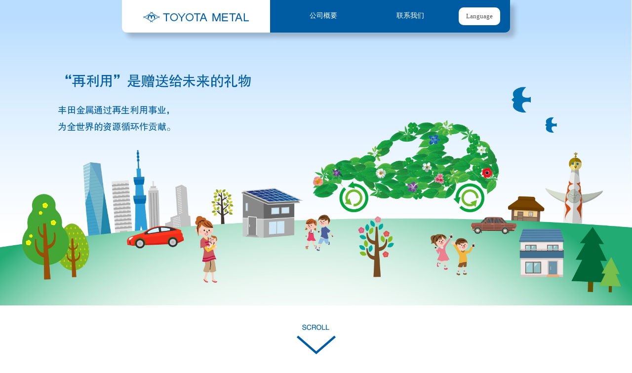

--- FILE ---
content_type: text/html; charset=UTF-8
request_url: https://www.toyotametal.com/ch/
body_size: 7148
content:
<!DOCTYPE html>
<html class="ch">
<head>
<meta charset="UTF-8">
<meta name="viewport" content="width=device-width, initial-scale=1">
<meta name="keywords" content="<br />
<b>Warning</b>:  Undefined variable $keywords in <b>/var/www/html/tmcms/wp-content/themes/tm_tmp/header_ch.php</b> on line <b>137</b><br />
">
<meta name="description" content="<br />
<b>Warning</b>:  Undefined variable $description in <b>/var/www/html/tmcms/wp-content/themes/tm_tmp/header_ch.php</b> on line <b>138</b><br />
">
	
<meta property="og:title" content="丰田金属株式会社">
<meta property="og:type" content="website">
<meta property="og:url" content="https://www.toyotametal.com/ch/">
<meta property="og:image" content="https://www.toyotametal.com/common/img/ogimage.png">
<meta property="og:description" content="<br />
<b>Warning</b>:  Undefined variable $description in <b>/var/www/html/tmcms/wp-content/themes/tm_tmp/header_ch.php</b> on line <b>144</b><br />
">
<title>丰田金属株式会社</title>
<link rel="stylesheet" href="../common/css/html5reset.css" media="all">
<link rel="stylesheet" href="../common/css/common_ch.css" media="all">
<link rel="stylesheet" href="../common/css/style_ch.css" media="all">
<link rel="stylesheet" href="../common/css/jquery.bxslider.css" media="all">
<link rel="stylesheet" href="../common/css/featherlight.min.css"  media="all">
<link rel="icon" href="../common/img/favicon.ico">
<script type="text/javascript" src="../common/js/jquery-3.1.0.min.js"></script>
<script type="text/javascript" src="../common/js/jquery.inview.min.js"></script>
<script type="text/javascript" src="../common/js/common.jq3.js"></script>
<script type="text/javascript" src="../common/js/jquery.bxslider.js"></script>
<!--<script type="text/javascript" src="../common/js/jquery.cookie.js"></script>-->
<script type="text/javascript" src="../common/js/script.js"></script>
<script type="text/javascript" src="../common/js/featherlight.min.js"></script>
<!-- Global site tag (gtag.js) - Google Analytics --> <script async src="https://www.googletagmanager.com/gtag/js?id=UA-114289699-1"></script>
<script>
   window.dataLayer = window.dataLayer || [];
   function gtag(){dataLayer.push(arguments);}
   gtag('js', new Date());

   gtag('config', 'UA-114289699-1');
</script>

</head>
<body>
<div id="body-inner">
	<header id="page-header" role="banner">
		<div class="inner ">
			<div id="h-bottom">
				<div id="link-internal">
					<div class="link-internal-area">
						<nav id="h-main">
							<div id="h-main-menu">
								<a id="h-logo" class="hover-trans" href="../ch/"><img src="../common/img/h_logo.png" width="214" alt="TOYOTA METAL"></a>
								<button id="h-menu-btn" class="pc-none">Menu</button>
								<div id="gnav">
									<ul>
										<li class="gnav-access"><a href="../ch/summary/">公司概要</a></li>
										<li class="gnav-info"><a href="../ch/contact/">联系我们</a></li>
									</ul>
									<div id="h-t-menu-area">
										<ul class="menu-lan pc-none">
											<li class="en"><a href="../en/">English</a></li>
											<li class="ch"><a href="..//">日本語</a></li>
										</ul>
										<ul class="sp-none">
											<li rel="language"><a href="">Language</a>
												<div class="menu-lan mdd-item" rel="language">
													<div class="inner">
														<p><a href="../en/">English</a></p>
														<p><a href="..//">日本語</a></p>
													</div>
												</div>
											</li>
										</ul>
									</div>
								</div>
							</div>
						</nav>
					</div>
				</div>
				<div class="link-internal-line"></div>
			</div>
		</div>
			</header>
	<div id="content-area">
			
		

<div id="cont-main">
	<main id="page-main" class="page-default" role="main">
	<div id="container" class="top">
	<section id="mainvisual">
		<div class="section_inner">
			<picture>
				<source media="(min-width: 668px)" srcset="../img/top/img_mainvisual_ch.jpg">
				<source media="(max-width: 667px)" srcset="../img/top/img_mainvisual_sp_ch.jpg">
				<img src="../img/top/img_mainvisual_ch.jpg" alt="Recycling” is a gift delivered to the future">
			</picture>
		</div>
		<div id="btn_scroll" class="inner">
			<a class="next_section smooth-scroll hover-trans" href="#can-do"><img src="../img/top/btn_scroll.png" alt="scroll" width="79"></a>
		</div>
	</section>
	<section id="can-do">
		<div class="t_wrap">
			<div class="inner">
				<div class="section_child">
					<h2>公司概要</h2>
					<div class="fadein">
						<div class="link_btn">
							<a class="hover_back" href="summary/">点击前往公司概要</a>
						</div>
					</div>
				</div>
			</div>
		</div>
	</section>
	<section id="contact">
		<div class="t_wrap">
			<div class="inner">
				<div class="section_child">
					<h2>联系我们</h2>
					<div class="fadein">
						<div class="link_btn">
							<a class="hover_back" href="contact/">点击前往联系我们</a>
						</div>
					</div>
				</div>
			</div>
		</div>
	</section>
</div>	</main>
</div>

	</div>
	<footer id="page-footer" role="contentinfo">
		<div id="pagetop">
			<a class="img_trans smooth-scroll" href="#"><img src="../common/img/icon_pagetop.png" width="90" alt="Page Top"></a>
		</div>
		<div id="f-read">
			<p class="pc-none sp-none">“再生利用”是传递给未来的礼物</p>
		</div>
		<div id="f-main" class="inner">
			<div id="f-logo" class="sp-none"><a class="hover-trans" href="../ch/"><img src="../common/img/f-logo-ch.png" width="332" alt="豊田メタル株式会社"></a></div>
			<div id="f-banner">
				<ul>
					<li class="toyota-tsusho">
						<a class="icon-blank hover-trans" href="//www.toyota-tsusho.com/" target="_blank"><img src="../common/img/f_bnr_tusyo_ch.gif" alt="Toyota Tsusho"><span class="icon-blank-after">官方网站</span></a>
					</li><li class="toyota">
						<a class="icon-blank hover-trans" href="//www.toyota.co.jp/" target="_blank"><img src="../common/img/f_bnr_toyota.gif" alt="TOYOTA"><span class="icon-blank-after">官方网站</span></a>
					</li><li class="aichi-steel">
						<a class="icon-blank hover-trans" href="//www.aichi-steel.co.jp/" target="_blank"><img src="../common/img/f_bnr_aichi_steel.gif" alt="AICHI STEEL"><span class="icon-blank-after">官方网站</span></a>
					</li>
				</ul>
			</div>
		</div>
		<div id="f-bottom">
			<div class="inner">
				<ul id="f-link-other" class="link-list">
					<li class="sp-none"><a href="//www.toyota-tsusho.com/" target="_blank">丰田通商</a></li>
					<li class="sp-none"><a href="//www.toyota.co.jp/" target="_blank">丰田汽车</a></li>
					<li class="sp-none"><a href="//www.aichi-steel.co.jp/" target="_blank">爱知制钢</a></li>
				</ul>
				<a id="f-logo" class="pc-none" href="../ch/"><img src="../common/img/f_logo.png" width="240" alt="TOYOTA METAL"></a>
				<small id="copyright">Copyright © 2018 TOYATA METAL Corp. All rights reserved.</small>
			</div>
		</div>
	</footer>
</div>
</body>
</html>


--- FILE ---
content_type: text/css
request_url: https://www.toyotametal.com/common/css/common_ch.css
body_size: 36703
content:
@charset "UTF-8";

/* font */
@font-face {
	font-family: "Yu Gothic";
	src: local("Yu Gothic Medium");
	font-weight: 100;
}
@font-face {
	font-family: "Yu Gothic";
	src: local("Yu Gothic Medium");
	font-weight: 200;
}
@font-face {
	font-family: "Yu Gothic";
	src: local("Yu Gothic Medium");
	font-weight: 300;
}
@font-face {
	font-family: "Yu Gothic";
	src: local("Yu Gothic Medium");
	font-weight: 400;
}
@font-face {
	font-family: "Yu Gothic";
	src: local("Yu Gothic Bold");
	font-weight: bold;
}

/* init */
* {
	-webkit-box-sizing: border-box;
	-moz-box-sizing: border-box;
	-o-box-sizing: border-box;
	-ms-box-sizing: border-box;
	box-sizing: border-box;
}

body {
	color: #525252;
	font-family: "Yu Gothic","YuGothic","メイリオ",Meiryo,"ヒラギノ角ゴ Pro W3","Hiragino Kaku Gothic Pro","ＭＳ Ｐゴシック","Helvetica,sans-serif" ;
	margin: 0;
	-webkit-text-size-adjust: 100%;
	opacity: 0;
	-webkit-print-color-adjust: exact;
}

@media all and (-ms-high-contrast:none) {
	body {
		
	}
}
a {
	color: inherit;
	text-decoration: none;
}
a:hover {
	color: #F57828;
	-webkit-transition: 0.1s ease-in-out;
	-moz-transition: 0.1s ease-in-out;
	-o-transition: 0.1s ease-in-out;
	transition: 0.1s ease-in-out;
}
sup {
	font-size: 0.8em;
	vertical-align: top;
}
#cont-main .supplement {
	display: flex;
	margin-bottom: 0;
}
#cont-main .supplement.s_right {
	justify-content: flex-end;
}
.supplement span {
	display: block;
}
.supplement span + span {
	margin-left: 5px;
}
select {
	padding: 3px;
}
area{
	border:none;
	outline:none;
}

/* =======================================
★★★ ヘッダー、フッター、基盤　★★★
======================================= */

/* ヘッダー
============================= */
.slide-down {
	animation-name: slidedown;
	animation-timing-function: ease-in;
	animation-iteration-count: 1;
	animation-delay: 0s;
	transform-origin: 50% 50%  0;
	animation-duration: .4s;
	min-width: 980px;
	position: fixed;
	z-index: 999;
}
@keyframes slidedown {
	0% {
		top: -80px;
	}
	100% {
		top: -1px;
	}
}
.slide-up {
	animation-name: slideUp;
	animation-timing-function: ease-in;
	animation-iteration-count: 1;
	animation-delay: 0s;
	transform-origin: 50% 50%  0;
	animation-duration: .4s;
	min-width: 850px;
	top: -90px;
}
@keyframes slideUp {
	0% {
		top: -1px;
	}
	100% {
		top: -90px;
	}
}
#h-t-menu-area .menu-lan {
	 padding: 8px 15px;
}
#h-t-menu-area:hover li > a {
	opacity: 0.7;
}
#h-t-menu-area LI > a {
	line-height: 35px;
	padding: 10px 15px;
}
#h-t-menu-area li {
	margin-bottom: 0;
	position: relative;
}
#h-t-menu-area .mdd-item {
	width: 200px;
}
#h-t-menu-area li:hover .mdd-item {
	height: 95px!important;
	width: 200px;
}
#h-t-menu-area .mdd-item p {
	text-align: center;
	text-indent: 0;
	width: 50%;
}
#h-t-menu-area .mdd-item a {
	border-radius: 5px;
	color: #fff!important;
	display: block;
	padding: 5px 0;
}
#h-t-menu-area .mdd-item .inner:before {
	left: 75px;
}
#h-t-menu-area .inner {
	border-radius: 10px;
	display: flex;
	margin-top: 33px;
	padding: 10px;
}
.link-internal-area.fixed {
	background: #fff;
	left: 0;
	position: fixed;
	top: -70px;
	width: 100%;
}
.link-internal-fixed .link-internal-area.fixed {
	top: 0;
}
ul.link-internal {
	display: -webkit-flex;
	display: flex;
}
ul.link-internal:before {
	background: url(../../users/guidance/img/link_internal.png) no-repeat;
	background-size: contain;
	content: '';
	display: block;
	height: 51px;
	width: 68px;
}
ul.link-internal li {
	line-height: 100%;
	margin: 0 0 0 40px;
	padding: 0;
}
#guidance ul.link-internal li {
	margin: 0 0 0 25px;
}
ul.link-internal li:before {
	display: none;
}
ul.link-internal a {
	display: inline-block;
	font-size: 15px;
	padding: 0 0 36px;
	position: relative;
	text-align: center;
	text-decoration: none;
}
ul.link-internal a:after {
	background: #005bab;
	border-radius: 5px;
	bottom: 17px;
	content: '';
	display: inline-block;
	height: 5px;
	left: 50%;
	position: absolute;
	width: 5px;
}
ul.link-internal a:hover {
	opacity: 0.7;
}

#page-header {
	background-position: center;
	background-repeat: no-repeat;
}
.forte #page-header {
	background-image : url(../../img/forte/bg_pagetitle.jpg);
}
.can-do #page-header {
	background-image : url(../../img/can-do/bg_pagetitle.jpg);
}
.business #page-header {
	background-image : url(../../img/business/bg_pagetitle.jpg);
}
.transaction #page-header {
	background-image : url(../../img/transaction/bg_pagetitle.jpg);
}
.en.summary #page-header {
	background-image : url(../../img/enterprise/bg_pagetitle.jpg);
}
.ch.summary #page-header {
	background-image : url(../../img/lang/bg_pagetitle.jpg);
}
.news #page-header ,
.contact #page-header {
	background-image : url(../../img/news/bg_pagetitle.jpg);
}
#h-t-menu-area ,
.menu-lan ,
.menu-other {
	display: -webkit-flex;
	display: flex;
}
#h-top {
	margin-bottom: 28px;
}
#h-top:after {
	clear:  both;
	content: '';
	display: block;
}
#h-t-menu-area {
	background: #fff;
	border-radius: 10px;
	font-size: 13px;
}
.menu-lan li.en {
	border-right: 1px solid currentColor;
	display: table;
	margin-bottom: 0;
	padding: 0 9px 0 0;
}
.menu-lan li.ch {
	padding: 0 0 0 9px;
}
.menu-lan li.jp {
	margin-bottom: 0;
	padding: 0 0 0 9px;
}
.menu-lan li a {
	vertical-align: text-bottom;
}
.menu-lan li.ch {
	margin-bottom: 0;
	display: table;
}
.menu-other li {
	margin: 0 0 0 20px;
}
.menu-other a:before {
	margin: 0 10px 0 0 !important;
}

/* pagetitle*/
#pagetitle-area {
	color: #fff;
	height: 376px;
	padding-top: 140px;
	position: relative;
	text-align: center;
	text-shadow: 5px 5px 5px rgba(55,55,55,0.8)
}
.enterprise #pagetitle-area {
	padding-top: 130px;
}
/*#pagetitle-area:after {
	content: '';
	display: block;
	height: 100%;
	left: 0;
	opacity: 0.4;
	position: absolute;
	top: 0;
	width: 100%;
	z-index: -1;
	
	background: #ffffff; 
	background: -moz-linear-gradient(top, #ffffff 1%, #005ca2 100%);
	background: -webkit-linear-gradient(top, #ffffff 1%,#005ca2 100%); 
	background: linear-gradient(to bottom, #ffffff 1%,#005ca2 100%); 
	filter: progid:DXImageTransform.Microsoft.gradient( startColorstr='#ffffff', endColorstr='#005ca2',GradientType=0 );
}*/
.pagetitle {
	font-size: 45px;
	line-height: 1.3;
	margin-bottom: 20px;
}
.pagetitle-en {
	font-size: 30px;
}
.float {
	position: absolute;
}

/* コンテンツ
============================= */
/* レイアウト大 */
#content-area {
	line-height: 1.75;
	font-size: 16px;
}

/* 見出し系 */
h1 {
	margin: 0;
	padding: 0;
}
h2 ,
.news-post .post-title {
	font-size: 28px;
	line-height: 36px;
	margin-bottom: 30px;
	padding-left: 18px;
	position: relative;
}
h2.fs27 {
	font-size: 27px
}
h2:before ,
.news-post .post-title:before {
	background: #005CA2;
	border-radius: 4px;
	content: '';
	display: inline-block;
	height: calc(100% - 10px);
	left: 0;
	position: absolute;
	top: 5px;
	width: 8px;
}
h3 {
	background: #D9E7F1;
	border-left: 7px solid #005CA2;
	font-size: 20px;
	line-height: 26px;
	margin-bottom: 30px;
	padding: 5px 16px;
}
h4 {
	border-bottom: 1px solid #bdbdbd;
	font-size: 18px;
	font-weight: bold;
	margin-bottom: 20px;
	padding-bottom: 5px;
}
.read {
	color: #005CA2;
	display: inline-block;
	font-size: 25px;
	font-weight: 500;
	line-height: 38px;
	margin-left: -15px;
	padding: 10px;
	position: relative;
}
.read:before {
	background: #E5EFF6;
	content: '';
	display: block;
	position: absolute;
	top: 6px;
	right: 0;
	height: calc(100% - 12px);
	width: 100vw;
	z-index: -1;
}
.read-2 {
	font-size: 18px;
	font-weight: bold;
	line-height: 28px;
}

/* リスト */
ul {
	margin: 0;
	padding: 0;
}
li {
	list-style: none;
	margin-bottom: 5px;
}
ul.list {
	
}
.list_num {
	margin-bottom: 10px;
    counter-reset: number 0;
}
.list_num > li {
    text-indent: -30px;
    margin-left: 30px;
}
.list_num > li li {
    text-indent: -20px;
}
.list_num > li:before {
    counter-increment: number 1;      /* number カウンタを増加 */
    content: "(" counter(number) ")";
    margin-right: 8px;
}
.list_num_circle {
    counter-reset: num 0;
}
.list_num_circle li:before {
    border: 1px solid gray;
    content: counters(num, ".") "";
    counter-increment: num;
    display: inline-block;
    color: #333;
    text-align: center;
    width: 15px;
    height: 15px;
    line-height: 15px;
    font-size: 12px;
    border-radius: 50%;
    margin-right: 5px;
    margin-left: 5px;
    margin-top: auto;
    margin-bottom: auto;
}
ul.list li {
	padding-left: 25px;
}
ul.list li:before {
	background: #005CA2;
	border-radius: 10px;
	content: '';
	display: inline-block;
	height: 10px;
	margin: 0 10px 0 -20px;
	vertical-align: baseline;
	width: 10px;
}
ul.link-list > li > a {
	word-break: break-all;
}
ul.link-list > li {
	margin-left: 24px;
}
ul.link-list > li > a:before {
	border-bottom: 4px solid transparent;
	border-left: 7px solid #F57828;
	border-right: 0 solid transparent;
	border-top: 4px solid transparent;
	display: inline-block;
	content: '';
	height: 0;
	margin: 0 15px 3px -22px;
	vertical-align: middle;
	width: 0;
}

/* マージン */
.mb0 {
	margin-bottom: 0!important;
}

/* リスト（dl） */
dl {
	
}
dt {
	
}
dd {
}

/* テーブル */
table {
	width: 100%;
}
th {
	background: #DAE8EF;
	color: #234578;
	text-align: left;
	vertical-align: top;
}
td {
	vertical-align: middle;
}

/* figure */
figure {
	margin-bottom: 1em;
	text-align: center;
}
figure img {
	vertical-align: top;
}
figcaption {
	display: block;
}
figure > figcaption:first-child {
	margin-bottom: .5em;
}
figure > figcaption:last-child {
	margin-top: .5em;
}

/* フォーム要素 */
textarea {
	border: 1px solid #B0B0B0;
	height: 110px;
	padding: 4px;
	resize: vertical;
	width: 100%;
}
input {
	border: 1px solid #B0B0B0;
	letter-spacing: 1px;
}

/* アイコン */
.icon-blank-after:after {
	background: url(../img/icon_blank.png) no-repeat;
	background-size: contain;
	content: '';
	display: inline-block;
	height: 15px;
	margin-left: 9px;
	vertical-align: middle;
	width: 15px;
}
.icon_link:before,
.icon_link_2:after {
	background: url(../img/arrow_circle_w_o.png) no-repeat;
	background-size: contain;
	content: '';
	display: inline-block;
	height: 15px;
	vertical-align: middle;
	width: 15px;
}
.icon_link:before {
	margin-right: 10px;
}
.icon_link_2:after {
	margin-left: 10px;
}

/* フッター
============================= */
#f-logo {
	margin-bottom: 60px;
	text-align: center;
}
#f-logo img {
	vertical-align: top;
}
/* footer list */
#f-list li:before {
	margin: 0 10px 0 0;
}

/* footer bottom */
#f-bottom {
	background: #005CA2;
	color: #fff;
}

/* footer banner */
#f-banner a {
	border: 1px solid #525252;
	color: #005CA2;
}
#f-banner img {
	vertical-align: top;
}
#f-banner span {
	background: #E8E8E8;
	display: block;
	font-size: 12px;
	margin-top: 10px;
	padding: 6.5px 0;
}
#f-link-other {
	display: block;
	overflow: hidden;
}
#f-link-other li a:before {
	margin: -2px 10px 0 0;
}
#f-link-other a {
	font-size: 13px;
}
#copyright {
	display: block;
	font-size: 11px;
	margin-left: 24px;
}


@media print, screen and (min-width:668px) {
	
	/* ヘッダー
	============================= */
	#page-header {
		background-size: cover;
		min-width: 1140px;
		position: relative;
		z-index: 99;
	}
	#page-header .inner {
	}
	#h-main {
		line-height: 100%;
		font-size: 15px;
	}
	#h-main-menu {
		border-radius: 0 10px 10px 0;
		display: -webkit-flex;
		display: flex;
		justify-content: center;
	}
	#h-logo {
		background: #fff;
		box-shadow: 10px 10px 10px rgba(0,0,0,0.2);
		border-radius: 0 0 0 10px;
		text-align: center;
		line-height: 66px;
		width: 300px;
	}
	#h-logo img {
		vertical-align: middle;
	}
	#gnav {
		background: #005CA2;
		box-shadow: 10px 10px 10px rgba(0,0,0,0.2);
		border-radius: 0 0 10px 0;
		display: -webkit-flex;
		display: flex;
		padding: 15px 20px;
	}
	#gnav > ul {
		display: -webkit-flex;
		display: flex;
		padding: 0 10px 0 0;
	}
	#gnav > ul > li {
		margin-bottom: 0;
		margin: 0 50px;
	}
	#gnav > ul > li[rel="forte"] {
		margin-left: 0;
	}
	#gnav > ul > li > a {
		border-radius: 5px;
		color: #fff;
		display: inline-block;
		font-size: 14px;
		padding: 10px;
		line-height: 1.0;
	}
	#gnav > ul > li.current > a ,
	#gnav > ul > li > a:hover ,
	#gnav #h-t-menu-area .mdd-item a:hover {
		background: #234578;
	}
	#h-info {
		background: #F57828;
		border-radius: 0 0 10px 10px;
		box-shadow: 10px 10px 10px rgba(0,0,0,0.2);
		color: #fff;
		margin-left: 9px;
		padding: 18px 0 0;
		text-align: center;
		width: 128px;
	}
	#h-info:after {
		background: url(../img/h_icon_mail.png) no-repeat;
		background-size: contain;
		content: '';
		display: block;
		height: 12px;
		margin: 8px auto 0;
		width: 20px;
	}
	
	/* メガドロップダウン */
	.mdd-item {
		height: 0;
		left: 50%;
		transform: translateX(-50%);
		opacity: 0;
		position: absolute;
		overflow: hidden;
		width: 1140px;
		z-index: 5000;
		
		transition: all .4s;
	}
	#h-main-menu li:hover .mdd-item {
		height: 490px;
		opacity: 1;
	}
	.mdd-item .inner {
		background: #005CA2;
		border-radius: 15px;
		box-shadow: 10px 10px 10px rgba(0,0,0,0.2);
		display: -webkit-flex;
		display: flex;
		color: #fff;
		margin-top: 42px;
		padding: 40px 60px 50px;
		position: relative;
		width: 1140px;
	}
	.mdd-item .inner:before {
		background: url(../img/hukidashi_tail.svg) no-repeat;
		background-size: contain;
		content: '';
		display: block;
		height: 11px;
		top: -11px;
		transform: rotateX(180deg);
		position: absolute;
		left: 0;
		width: 16px;
	}
	#h-main-menu li[rel="forte"] .mdd-item .inner:before {
		left: 325px;
	}
	#h-main-menu li[rel="can-do"] .mdd-item .inner:before {
		left: 500px;
	}
	#h-main-menu li[rel="business"] .mdd-item .inner:before {
		left: 625px;
	}
	#h-main-menu li[rel="enterprise"] .mdd-item .inner:before {
		left: 712px;
	}
	#h-main-menu li[rel="recruit"] .mdd-item .inner:before {
		left: 800px;
	}
	.mdd-l {
		width: 306px;
	}
	.mdd-cat-title {
		font-size: 30px;
		font-weight: 500;
		/*line-height: 100%;*/
		line-height: 40px;
		margin: 40px 20px 10px 0;
	}
	.mdd-cat-name {
		font-size: 16px;
	}
	.mdd-cat-name:after {
		background: #fff;
		content: '';
		display: block;
		height: 2px;
		margin-top: 25px;
		width: 79px;
	}
	.mdd-cat-link {
		background: #F57828;
		border-radius: 6px;
		color: #fff !important;
		display: inline-block;
		margin-top: 35px;
		padding: 17px 25px;
		text-align: center;
		min-width: 200px;
	}
	.mdd-cat-link:before {
		background: url(../img/arrow_circle_w_o.png) no-repeat;
		background-size: contain;
		content: '';
		display: inline-block;
		margin: 0 7.5px 0 0;
		height: 12.5px;
		width: 12.5px;
	}
	.mdd-r {
		width: calc(100% - 306px);
	}
	.mdd-pagelist li {
		float: left;
		margin-left: 15px;
		width: 160px;
	}
	.mdd-pagelist.mdd-pagelist-1_1 li {
		margin-left: 30px;
		width: 270px;
	}
	.mdd-pagelist li:nth-child(4n+1) ,
	.mdd-pagelist.mdd-pagelist-1_1 li:nth-child(2n+1) {
		margin-left: 0;
	}
	.mdd-pagelist li:nth-child(n+5) ,
	.mdd-pagelist.mdd-pagelist-1_1 li:nth-child(n+3) {
		margin-bottom: 25px;
		margin-top: 60px;
	}
	.mdd-pagelist a {
		border-radius: 10px;
		color: #fff;
		display: block;
		font-weight: 500;
		height: 130px;
		justify-content: center;
		position: relative;
	}
	
	.mdd-pagelist a img {
		border-radius: 10px;
	}
	.mdd-pagelist a:hover {
		color: #F57828;
	}
	.mdd-pagelist a:after {
		-webkit-box-sizing: border-box;
		-moz-box-sizing: border-box;
		-o-box-sizing: border-box;
		-ms-box-sizing: border-box;
		box-sizing: border-box;
		
		border: 8px solid #F57828;
		border-radius: 10px;
		content: '';
		display: block;
		height: 130px;
		left: 0;
		opacity: 0;
		position: absolute;
		bottom: 0;
		transform: scale(1.05,1.05);
		width: 100%;
		transition: all .3s;
	}
	.mdd-pagelist a:hover:after {
		opacity: 1;
		transform: scale(1.0,1.0);
	}
	.mdd-pagelist span {
		background: url(../img/arrow_circle_w_o.png) no-repeat 0 8px;
		background-size: 12.5px;
		bottom: -30px;
		display: block;
		font-size: 14px;
		left: 0;
		line-height: 20px;
		padding: 6px 12px 6px 20px;
		width: 100%;
		z-index: 999;
	}
	/*.mdd-pagelist.mdd-pagelist-1_1 span {
		background-position: 15px center;
	}*/
	.mdd-pagelist a:hover span {
		background-image: url(../img/arrow_circle_o_w.png);
	}
	
	.br-mdd ,
	.mdd-item .mdd-cat-link .br-mdd {
		display: none;
	}
	.mdd-item .br-mdd {
		display: block;
	}
	
	/* コンテンツ
	============================= */
	
	/* レイアウト大 */
	.inner {
		margin: 0 auto;
		width: 980px;
	}
	.h2-inner {
		margin-left: 20px;
	}
	.h2-inner > p:not([class]),
	p:not([class]) {
		text-indent: 1em;
	}
	#content-area {
		margin-bottom: 120px;
		margin-top: 50px;
		min-width: 1140px;
		z-index: 0;
	}
	#cont-pankuzu {
		padding: 18px 0 48px;
	}
	#cont-main {
		display: -webkit-flex;
		display: flex;
		line-height: 1.75;
	}
	#cont-main p {
		letter-spacing: 0.5px;
		margin-bottom: 1.75em;
	}
	#cont-main p:only-child {
		margin-bottom: 0;
	}
	#list-main {
		width: 100%;
	}
	#page-main {
	}
	.side-no #page-main {
		width: 100%;
	}
	section {
		margin-bottom: 60px;
	}
	section:last-child {
		margin-bottom: 0;
	}
	.section-child + .section-child {
		margin-top: 50px;
	}
	.section-child-s {
		margin-bottom: 1.7em;
	}
	.one_line {
		margin-right: -1em;
		text-indent: 1em;
	}
	
	/* パターンレイアウト */
	div[class*="pattern-"] {
		display: -webkit-flex;
		display: flex;
	}
	div[class*="pattern-"] + div[class*="pattern-"] {
		margin-top: 20px;
	}
	.pattern-1 .col {
		margin: 0 auto;
		width: 320px;
	}
	.pattern-1_1 .col {
		margin-left: 30px;
		width: 47%;
		width: calc(100% / 2 - 15px);
	}
	.h2-inner .pattern-1_1 .col {
		margin-left: 35px;
		width: calc(100% - 35px / 2);
	}
	.pattern-1_1 .col:nth-child(2n+1) {
		margin-left: 0;
	}
	.pattern-2_1 .col {
		width: calc(100% - 213px - 20px);
	}
	.pattern-2_1 .col:nth-child(2n) {
		margin-left: 20px;
		width: 213px;
	}
	.pattern-1_1_1 .col {
		margin-left: 20px;
		width: 220px;
	}
	.pattern-1_1_1_1 > .col {
		margin-left: 10px;
		width: calc(100% / 4 - 10px);
	}
	.pattern-1_1_1_1_1 > .col {
		margin-left: 10px;
		width: calc(100% / 5 - 10px);
	}
	.pattern-1_1_1 .col:nth-child(3n+1) {
		margin-left: 0;
	}
	
	/* テーブル */
	table {
		border-top: 1px solid #d3d3d3;
	}
	tr {
		border-bottom: 1px solid #d3d3d3;
	}
	th {
		border-bottom: 1px solid #fff;
		padding: 15px 30px;
		width: 220px;
	}
	tr:first-of-type th {
		border-top: 1px solid #fff;
	}
	td {
		padding: 15px 15px 15px 30px;
	}
	
	
	/* フォーム要素 */
	input {
		padding: 4px;
	}
	
	/* サイドバー
	============================= */
	#sidebar {
		margin-left: 60px;
		width: 220px;
	}
	.side-title {
		margin-bottom: 40px;
		padding-bottom: 11px;
		text-align: center;
	}
	.side-title > * {
		background: #005CA2;
		border-radius: 8px;
		color: #fff !important;
		display: block;
		font-size: 23px;
		font-weight: bold;
		line-height: 30px;
		padding: 30px;
		position: relative;
	}
	.side-title > *:after {
		background: url(../img/hukidashi_tail.svg) no-repeat;
		background-size: contain;
		bottom: -10px;
		content: '';
		display: block;
		height: 11px;
		left: calc(50% - 8px);
		position: absolute;
		width: 16px;
	}
	.side-cont {
		margin-bottom: 50px;
	}
	.side-cont ul {
		border-top: 1px solid #005CA2;
	}
	.side-cont li {
		border-bottom: 1px solid #005CA2;
		margin-bottom: 0;
	}
	.side-cont a {
		display: block;
		font-size: 16px;
		line-height: 22px;
		padding: 18px 0px 18px 25px;
	}
	.side-cont a:before {
		border-bottom: 4px solid transparent;
		border-left: 5px solid #F57828;
		border-right: 0 solid transparent;
		border-top: 4px solid transparent;
		content: '';
		display: inline-block;
		vertical-align: middle;
		margin: 0 15px 3px -20px;
	}
	.side-cont li.current a {
		color: #F57828;
	}
	
	/* フッター
	============================= */
	#page-footer {
		position: relative;
		min-width: 1140px;
	}
	#page-footer a {
		display: inline-block;
	}
	#f-read {
		background: url(../img/f_bg_ch.jpg) no-repeat top center;
		background-size: 100%;
		height: 100%;
		left: 0;
		position: absolute;
		text-indent: -9999px;
		top: 0;
		width: 100%;
		z-index: -1;
	}
	
	/* footer list */
	#f-list {
		line-height: 2;
		margin-bottom: 35px;
	}
	#f-list > ul > li {
		border-bottom: 1px solid #E5E5E5;
		margin-bottom: 0;
		overflow: hidden;
		padding: 15px 0;
		position: relative;
	}
	#f-list > ul > li li {
		margin-bottom: 0;	
	}
	#f-list > ul > li:before {
		left: 0;
		position: absolute;
		top: 28px;
	}
	.f-list-lv1 {
		float: left;
		padding-left: 25px;
		font-size: 15px;
		font-weight: bold;
	}
	.f-list-lv2-deeper {
		float: right;
		overflow: hidden;
		width: calc(100% - 230px);
	}
	.f-list-lv2-deeper li {
		float: left;
		margin-right: 23px;
	}
	.f-list-lv2-deeper a {
		font-size: 14px;
	}

	/* footer bottom */
	#f-bottom {
		padding: 27px 0 22px;
	}
	
	/* footer bottom banner */
	#f-banner {
		margin-bottom: 45px;
		text-align: center;
	}
	#f-banner li {
		background: #ffffff;
		display: inline-block;
		text-align: center;
		vertical-align: top;
		width: 266px;
	}
	#f-banner li:nth-child(n+2) {
		margin-left: 20px;
	}
	#f-banner a {
		display: block;
		padding: 10px 0 0;
	}
	#f-banner img {
		height: 42px;
	}
	#f-link-other {
		margin-bottom: 34px;
	}
	#f-link-other li {
		float: left;
	}
	#f-link-other li:nth-child(n+2) {
		margin-left: 28px;
	}
	
}

@media only screen and (max-width:667px) {
	
	/* ヘッダー
	============================= */
	#page-header {
		background-size: 888px 350px;
		margin-top: 60px;
	}
	#h-main-menu {
		background: #fff;
		left: 0;
		position: fixed;
		top: 0;
		width: 100%;
		z-index: 9000;
	}
	#h-main-menu:after {
		content: '';
		clear: both;
		display: block;
	}
	#h-logo {
		display: inline-block;
		line-height: 60px;
		margin-left: 24px;
	}
	#h-logo img {
		vertical-align: middle;
	}
	#h-menu-btn {
		background: #005CA2 url(../img/h_menu_btn.png) no-repeat center;
		background-size: 27.5px 31.5px;
		border: none;
		height: 60px;
		float: right;
		outline: none;
		text-indent: -9999px;
		width: 60px;
	}
	.menu-open #h-menu-btn {
		background-image: url(../img/h_menu_btn_close.png);
		background-size: 32px 36px;
	}
	#h-t-menu-area {
		border-radius: 0;
	}
	#gnav {
		font-size: 15px;
		line-height: 20px;
		height: 2px;
		left: 0;
		overflow: hidden;
		position: absolute;
		top: 60px;
		transition: height .5s;
		width: 100%;
		z-index: 9000;
		
	}
	.menu-open #gnav {
		height: 600px;
	}
	#gnav li {
		border-top: 2px solid #fff;
		margin-bottom: 0;
	}
	#gnav a {
		background: #E5E5E5;
		display: block;
		padding: 15px;
	}
	.menu-lan {
		width: 100%;
	}
	.menu-lan li.en ,
	.menu-lan li.ch,
	.menu-lan li.jp {
		width: 50%;
	}
	#gnav .gnav-access a ,
	#gnav .gnav-info a {
		background: #005CA2;
		color: #fff;
	}
	#gnav a:before {
		border-bottom: 3px solid transparent;
		border-left: 5px solid #F57828;
		border-right: 0 solid transparent;
		border-top: 3px solid transparent;
		display: inline-block;
		content: '';
		height: 0;
		margin: 0 18px 0 0;
		vertical-align: middle;
		width: 0;
	}
	#gnav .gnav-access a:before {
		background: url(../img/h_icon_access_sp.png) no-repeat;
		background-size: contain;
		border: none;
		height: 22px;
		margin: 0 21px 0 0;
		width: 17px;
	}
	#gnav .gnav-info a:before {
		background: url(../img/h_icon_mail_sp.png) no-repeat;
		background-size: contain;
		border: none;
		height: 14.5px;
		margin: 0 14px 0 0;
		width: 24px;
	}
	
	/* pagetitle */
	#pagetitle-area {
		height: 300px;
	}
	.pagetitle {
		font-size: 33px;
		margin-bottom: 20px;
	}
	.pagetitle-en {
		font-size: 21px;
	}
	
	/* コンテンツ
	============================= */
	/* レイアウト大 */
	section {
		margin-bottom: 30px;
	}
	.inner {
		margin: 0 20px;
	}
	#content-area {
		margin-bottom: 80px;
		margin-top: 50px;
	}
	#cont-pankuzu {
		padding: 10px 0 20px;
	}	
	#cont-main p {
		margin-bottom: 1.75em;
	}
	.section-child {
		margin-bottom: 30px;
	}
	.section-child-s {
		margin-bottom: 1.7em;
	}
	
	/* テーブル */
	table, tbody, tr, th, td {
		display: block;
	}
	th {
		padding: 11px 18px;
	}
	td {
		padding: 27px 0 35px;
	}
	
	/* figure */
	figure img {
		height: auto;
		width: 100%;
	}
	
	/* フォーム要素 */
	textarea {
		font-size: 16px;
	}
	input {
		font-size: 16px;
		padding: 15px .5em;
		width: 100%;
	}
	iframe {
		width: 100%;
	}
	
	/* フッター
	============================= */
	#page-footer {
		padding-top: 170px!important;
		position: relative;
	}
	#f-read {
		background: url(../img/f_bg_sp_ch.jpg) no-repeat top center;
		background-size: contain;
		height: 100%;
		left: 0;
		position: absolute;
		text-indent: -9999px;
		top: 0;
		width: 100%;
		z-index: -1;
	}

	/* footer bottom link other */
	#f-link-other {
		background: #fff;
		border-top: 1px solid #A9A9A9;
		margin: 0 -20px;
	}
	#f-link-other li {
		border-bottom: 1px solid #A9A9A9;
		margin-left: 0;
	}
	#f-link-other li:last-child {
		border-bottom: none;
	}
	#f-link-other a {
		color: #525252;
		display: block;
		padding: 25px 20px
	}
	
	/* footer banner */
	#f-banner {
		margin: 0 auto 40px;
		text-align: center;
		width: 100%;
		max-width: 400px;
	}
	#f-banner li {
		background: #fff;
		margin-bottom: 20px;
	}
	#f-banner a {
		display: block;
		padding: 11px 0 0;
	}
	#f-banner img {
		height: 40px;
	}
	#f-logo {
		display: block;
		margin: 25px auto;
	}
	#copyright {
		padding-bottom: 20px;
		text-align: center;
	}
	
}


/* =======================================
★★★ パーツ系・装飾系　★★★
======================================= */

/* フェードイン */
.fadein.action {
	opacity: 1;
}

/* pankuzu */
.pankuzu {
	font-size: 14px;
}
#page-footer .pankuzu {
	text-align: center;
}
.pankuzu li {
	display: inline-block;
	vertical-align: text-top;
}
.pankuzu li:nth-of-type(n+2) {
	padding-left: 25px;
}
.pankuzu li:nth-child(1):before {
	display: none;
}
.pankuzu li:nth-child(n+2):before {
	border: none;
	content: '>';
	height: auto;
	margin: 0 5px 0 -15px;
	width: auto;
	display: inline-block;
}
.pankuzu a {
	color: #234578;
}
.pankuzu a:hover {
	color: #F57828;
}

/* リンク */
a.link-fill {
	background: #005CA2;
	border-radius: 5px;
	color: #fff;
	display: block;
	line-height: 30px;
	padding: 15px 0;
	text-align: center;
}
.link-fill.icon-blank:before {
	background: url(../img/icon_blank_w.png) no-repeat;
	background-size: contain;
	content: '';
	display: inline-block;
	height: 14.5px;
	margin: 0 10px 0 0;
	vertical-align: middle;
	width: 18px;
}
/* 囲み */
.kakomi-item {
	background: #E5EFF6;
	margin-bottom: 30px;
}
.kakomi-title {
	background: #005CA2;
	color: #fff;
	font-size: 30px;
	line-height: 36px;
	padding: 12px 34px;
	margin: 0;
}
.kakomi-cont {
	align-items: left;
	border: 1px solid #005CA2;
	border-radius: 0 0 5px 5px;
	display: flex;
	font-weight: 500;
	flex-direction: column;
	justify-content: center;
	min-height: 220px;
	padding: 20px;
}
#cont-main .kakomi-cont > * {
	font-size: 42px;
	line-height: 1;
	margin-bottom: 0;
	text-indent: 0;
}
#cont-main .kakomi-cont > *:nth-child(n+2) {
	margin-top: 5px;
}
#cont-main .kakomi-remarks {
	background: #fff;
	display: inline-block;
	font-size: 20px;
	font-weight: bold;
	line-height: 32px;
	margin: 0 0 0 -20px;
	max-width: 250px;
	padding: 0 10px 0 20px;
	position: relative;
}
.kakomi-remarks:after {
	border-bottom: 16px solid transparent;
	border-left: 10px solid #fff;
	border-right: 10px solid transparent;
	border-top: 16px solid #fff;
	content: '';
	display: inline-block;
	height: 0;
	position: absolute;
	right: -20px;
	top: 0;
	width: 0;
}

.kakomi-line-item {
	border: 2px solid #005CA2;
	padding: 22px 30px;
}
.kakomi-line-item > *:last-child {
	margin-bottom: 0 !important;
}
.kakomi-line-title {
	background: none;
	border: none;
	color: #005CA2;
	font-size: 18px;
	margin-bottom: .5em;
	padding: 0;
	text-align: center;
}

.kakomi-line-radius {
	border: 1px solid #005CA2;
	border-radius: 5px;
	padding: 20px 30px;
	text-align: center;
}
.kakomi-line-radius-raed {
	color: #005CA2;
	font-size: 30px;
	font-weight: bold;
	line-height: 1.5;
	margin-bottom: .5em !important;
}

/* エリア系 */
.bg-gray {
	background: #EDEDED;
	border-radius: 5px;
	padding: 22px;
}
.bg-gray-title{
	background: none;
	border: none;
	color: #525252;
	text-align: center;
}
.bg-white {
	background: #fff;
	border-radius: 5px;
	padding: 22px;
}
.bg-white-title{
	background: none;
	border: none;
	color: #005CA2;
	text-align: center;
}
.bg-skyblue {
	background: #DAE8EF;
	border-radius: 5px;
	padding: 22px;
}
.bg-skyblue-title {
	background: none;
	border: none;
	color: #005CA2;
	text-align: center;
}

/* ボタンっぽいけどボタンじゃないやつ */
.fill-blue {
	background: #005CA2;
	color: #fff;
	display: inline-block;
	font-size: 25px;
	line-height: 44px;
	min-width: 400px;
	padding: 13px 0;
	text-align: center;
}

/* ボタンっぽいけどボタンじゃないやつ */
.fill-green {
	background: #00A89C;
	color: #fff;
	display: inline-block;
	font-size: 25px;
	line-height: 44px;
	min-width: 400px;
	padding: 13px 0;
	text-align: center;
}

/* 吹き出し */
.hukkidashi-gray ,
.hukkidashi-blue {
	background: #E1E1E1;
	border-radius: 10px;
	font-size: 18px;
	font-weight: bold;
	text-align: center;
	padding: 25px;
}
.hukkidashi-blue {
	background: #005CA2;
	color: #fff;
}
#cont-main .hukkidashi-top {
	font-size: 38px;
	padding: 25px 0;
	position: relative;
	margin-top: 28px;
	width: 100%;
}
.hukkidashi-top:after {
	top: -28px;
	border-style: solid;
	border-bottom-width: 28px;
	border-left-width: 18px;
	border-right-width: 18px;
	border-top-width: 0;
	content: '';
	display: block;
	left: calc(50% - 18px);
	position: absolute;
	height: 0;
	width: 0;
}
#cont-main .hukkidashi-bottom {
	position: relative;
	margin-bottom: 38px;
}
.hukkidashi-bottom:after {
	bottom: -28px;
	border-style: solid;
	border-bottom-width: 0;
	border-left-width: 18px;
	border-right-width: 18px;
	border-top-width: 28px;
	content: '';
	display: block;
	left: calc(50% - 18px);
	position: absolute;
	height: 0;
	width: 0;
}
.hukkidashi-gray.hukkidashi-bottom:after {
	border-color: transparent;
	border-top-color: #E1E1E1;
}
.hukkidashi-blue.hukkidashi-bottom:after {
	border-color: transparent;
	border-top-color: #005CA2;
}
.hukkidashi-top:after {
	border-color: transparent;
	border-bottom-color: #005CA2;
}
.fill-green:after {
	border-color: transparent;
	border-bottom-color: #00A89C;
}


/* 装飾系 */
.t-center {
	text-align: center !important;
}
.bold {
	font-weight: bold;
}
.font-ll {
	display: inline-block;
	font-size: 72px;
	font-weight: bold;
	letter-spacing: -3px;
	line-height: 1.1;
	margin-right: 2px;
	text-indent: 0;
}
.forte .first-text {
	display: inline-block;
	margin-right: 5px;
	margin-top: 35px;
	vertical-align: top;
}
.forte .last-text {
	font-size: 42px;
	font-weight: 500;
}
.font-l {
	font-size: 50px;
	font-weight: bold;
}
.font-lll {
	font-size: 23px;
	font-weight: bold;
}
.font-s {
	font-size: 80%;
}

/* pagetop */

@media print, screen and (min-width:668px) {
	#pagetop {
		position: fixed;
		bottom: 30px;
		right: 60px;
		z-index: 9999;
	}
}

@media only screen and (max-width:667px) {
	#pagetop {
		position: fixed;
		bottom: 20px;
		right: 20px;
		z-index: 9999;
	}
}



@media print, screen and (min-width:668px) {

	/* 小ページリスト */
	.child-pages-area {
		margin: 0 auto;
		max-width: 1400px;
		min-width: 1000px;
	}
	.child-pages-link {
		display: flex;
		flex-wrap: wrap;
		overflow: hidden;
	}
	.child-pages-link li {
		float: left;
		margin-left: 10px;
		padding: 0;
		width: calc((100% - 21px) / 3);
	}
	.child-pages-link li:nth-child(3n+1) {
		margin-left: 0;
	}
	.child-pages-link li:nth-child(n+4) {
		margin-top: 35px;
	}
	.child-pages-link a {
		color: #005CA2;
		display: block;
		line-height: 100%;
	}
	.child-pages-link a:hover {
		color: #F57828;
	}
	.child-pages-link .child-page-thumb {
		display: block;
		position: relative;
	}
	.child-pages-link .child-page-thumb:before {
		border: 10px solid #D95A24;
		content: '';
		display: block;
		height: calc(100% - 20px);
		left: 0;
		opacity: 0;
		position: absolute;
		top: 0;
		width: calc(100% - 20px);
		
		-webkit-transition: 0.1s ease-in-out;
		-moz-transition: 0.1s ease-in-out;
		-o-transition: 0.1s ease-in-out;
		transition: 0.1s ease-in-out;
	}
	.child-pages-link a:hover .child-page-thumb:before {
		opacity: 1;
		transition: all .3s;
	}
	.child-pages-link .child-page-title {
		background: url(../img/icon_pagelist.png) no-repeat 10px 16px;
		background-size: 16px;
		display: block;
		font-size: 20px;
		line-height: 1.75;
		padding: 6px 0 6px 40px;
	}
	.child-pages-link a:hover .child-page-title {
		background-image: url(../img/icon_pagelist_hover.png);
	}
	.child-pages-link img {
		height: auto;
		vertical-align: top;
		width: 100%;
	}

	#page-footer .pankuzu {
		margin-bottom: 35px;
	}
	
	/* 装飾系・その他 */
	.pc-none {
		display: none !important;
	}
	.hover-trans:hover {
		opacity: 0.8;
		-moz-opacity: 0.8;
		-webkit-transition: 0.1s ease-in-out;
		-moz-transition: 0.1s ease-in-out;
		-o-transition: 0.1s ease-in-out;
		transition: 0.1s ease-in-out;
	}
}

@media only screen {
	.fadein {
		-webkit-transition: opacity 1.0s;
		-moz-transition: opacity 1.0s;
		transition: opacity 1.0s;
		opacity: 0;
		visibility : hidden;
	}
	.fadeauto {
		opacity: 1;
		visibility : inherit;
	}
}
@media only screen and (max-width:667px) {
	
	/* 小ページリスト */
	.child-pages-link img {
		height: auto;
		width: 100%;
	}
	
	#page-footer .pankuzu {
		margin-bottom: 60px;
	}
	
	/* 装飾系 */
	.sp-none {
		display: none !important;
	}
}
@page {
}
@media print {
	body {
		zoom: 70%;
	}
	.inner {
		width: 1150px!important;
	}
	.slide-down {
		top: 60px;
		left: 50%;
		transform: translateX(-50%);
	}
	#h-main,
	#h-top,
	#f-list,
	#f-banner,
	#sidebar,
	#pagetop{
		display: none!important;
	}
	.top #h-top {
		display: block!important;
		margin-right: 30px;
	}
	.top #h-main {
		display: flex!important;
	}
	#page-main {
		width: 100%!important;
	}
	#page-header {
		background: none!important;
	}
	#pagetitle-area {
		color: #000000!important;
		height: auto!important;
		padding: 50px 0 30px!important;
		text-shadow: none!important;
	}
	#body-inner {
		margin: 0 auto;
		width: 1150px;
	}
	.top .slide {
		position: relative!important;
	}
	.content_box {
		left: 50px!important;
		bottom: 50px!important;
	}
	.fadein {
		opacity: 1!important;
		visibility: inherit!important;
	}
	.fadeauto {
		opacity: 1;
		visibility : inherit;
	}
	#page-footer {
		padding-top: 200px!important;
	}
	#copyright {
		margin-left: 30px;
	}
	.pc-none {
		display: none!important;
	}
}

/* 共通セレクタ
======================================*/
.fs24 {
    font-size: 24px!important;
}
.c-text {
	text-align: center;
}
.r-text {
	text-align: right;
}

--- FILE ---
content_type: text/css
request_url: https://www.toyotametal.com/common/css/style_ch.css
body_size: 54471
content:
/* CSS Document */
/* トップページ
============================= */
.top .slider img,
.top .slider source {
	width: 100%;
}
.top {
	margin-top: -137px;
}
.top .slide {
	position: relative;
}
.content_box {
	background: #005CA2;
	border-radius: 10px;
	color: #fff;
	width: 390px;
	opacity: 0.85;
	padding: 35px;
	position: absolute;
}
.content_box h2 {
	font-size: 32px;
	margin-bottom: 15px;
	line-height: 1.4;
	padding-left: 0;
	text-align: left;
}
.content_box h2:after {
	border-top: 2px solid #fff;
	content: "";
	display: block;
	margin-top: 15px;
	width: 50px;
}
.top .bx-wrapper .bx-prev {
	display: none;
	left: 6%;
	background: url(../../img/top/arrow_left_i.png) no-repeat;
	height: 52px;
	z-index: 999;
}
.top .bx-wrapper .bx-next {
	display: none;
	right: 6%;
	background: url(../../img/top/arrow_right_i.png) no-repeat;
	height: 52px;
	z-index: 999;
}
#mainvisual {
	margin-bottom: 0;
	width: 100%;
}
#mainvisual .section_inner img {
	width: 100%;
}
#mainvisual h2 span {
	font-size: 20px;
}
.top .section_child h2:before {
	display: none;
}
#btn_scroll {
	margin: 30px auto;
	text-align: center;
}
.top h2 span:not([class]) {
	display: block;
	font-style: normal;
	font-size: 22px;
	font-weight: normal;
	margin-top: 10px;
}
.top #can-do img,
.top #contact img {
	border-radius: 20px;
}
.top #can-do .t_wrap,
.top #contact .t_wrap {
	padding: 210px 0;
}
.top #can-do .content_area,
.top #contact .content_area {
	background: #005CA2;
	border-radius: 10px;
	padding: 60px 115px;
}
.top #can-do a:hover figcaption,
.top #contact a:hover figcaption {
	color: #F57828;
}
.top #can-do .pattern-1_1_1 .col,
.top #business .pattern-1_1_1 .col {
	margin-bottom: 30px;
	width: calc(100% / 3 - 20px);
}
.top .pattern-1_1_1 a:hover .child-page-thumb:before {
	border-radius: 20px;
}
.top .child-page-title {
	color: #ffffff;
}
.top #can-do .child-page-title,
.top #contact .child-page-title {
	background: none;
	font-size: 14px;
	padding: 6px 0;
}
.top .pattern-1_1_1 a .child-page-title:before {
	background: url(../img/arrow_circle_w_o.png) no-repeat;
	background-size: contain;
	content: "";
	display: inline-block;
	height: 12px;
	margin-right: 10px;
	width: 12px;
}
#circulation-process .link_btn a:after {
	background: url(../img/arrow_circle_w_o.png) no-repeat;
	background-size: contain;
	content: "";
	display: inline-block;
	height: 12px;
	margin-right: 10px;
	width: 12px;
}
.top .link_btn {
	text-align: center;
	width: 100%;
}
.top .link_btn a:hover {
	opacity: 0.8;
	-webkit-transition: 0.1s ease-in-out;
	-moz-transition: 0.1s ease-in-out;
	-o-transition: 0.1s ease-in-out;
	transition: 0.1s ease-in-out;
}
.top .pattern-1_1_1 a:hover .child-page-title {
	color: #F57828;
}
.top .pattern-1_1_1 a:hover .child-page-title:before {
	background: url(../img/arrow_circle_o_w.png) no-repeat;
	background-size: contain;
}
footer .link_btn {
	margin-top: 25px;
}
footer .link_btn a,
.top .link_btn a,
#circulation-process .link_btn a {
	background: #F57828;
	border-radius: 10px;
	color: #fff;
	display: inline-block;
	font-size: 15px;
	line-height: 16px;
	margin: 0 auto;
	padding: 20px;
	text-align: center;
}
footer .link_btn a {
	display: block;
}
.top .link_btn a:before,
#f-bottom .link_btn a:before {
	background: url(../img/arrow_circle_w_o.png) no-repeat;
	background-size: contain;
	content: '';
	display: inline-block;
	height: 16px;
	margin: 1px 7px 0 0;
	vertical-align: top;
	width: 18px;
}
.top .section_inner .inner {
	bottom: 160px;
	left: 50%;
	position:  absolute;
	text-align: center;
	transform: translateX(-50%);
}
.top section:first-child .section_inner {
	padding-bottom: 0;
}
.top header .inner {
	position: relative;
}
.top header .inner:last-child {
	bottom: 0;
	left: 50%;
	margin: 0;
	position: absolute;
	transform: translateX(-50%);
}
.top section:last-of-type .pattern-1_1 {
	justify-content: center;
	margin-bottom: -40px;
}
.top section:last-of-type .col:first-of-type {
	background: url(../../img/top/bg_cloud_1.png) no-repeat center;
	background-size: contain;
}
.top section:last-of-type .col:first-of-type a {
	background: url(../../img/top/img_faq-recycle.svg) no-repeat center 40px;
	background-size: 85px 95px;
}
.top section:last-of-type .col:nth-of-type(2) a {
	background: url(../../img/top/img_transaction.svg) no-repeat center 40px;
	background-size: 95px 88px;
}
.top section:last-of-type .col:nth-of-type(2) {
	background: url(../../img/top/bg_cloud_2.png) no-repeat center;
	background-size: contain;
}
.top section:last-of-type .col {
	border-radius: 20px;
	width: calc(100% / 2 - 120px);
}
.top section:last-of-type .col a {
	height: 210px;
	padding-top: 140px;
	width: 260px;
	margin: 0 auto;
}

@media print, screen and (min-width: 668px) {
	.inner.top {
		margin: 0 auto;
	}
	.top #can-do h2,
	.top #contact h2 {
		color: #ffffff;
		font-size: 42px;
		line-height: 1.2;
		padding: 0;
		text-align: center;
		text-shadow: 4px 6px 4px #000000;
	}
	.top #can-do {
		background: url(../../img/lang/bg_pagetitle.jpg) no-repeat center center;
		background-size: cover;
	}
	.top #contact {
		background: url(../../img/news/bg_pagetitle.jpg) no-repeat center -100px;
		background-size: cover;
	}
	.top #can-do .inner,
	.top #contact .inner {
		width: 1100px;
	}
	#news p:nth-child(3) span[class] {
		float: right;
		margin-right: -170px;
	}
	#news p:nth-child(3) {
		color: #525252;
		display: block;
		margin-bottom: 0;
		margin-right: 170px;
		font-size: 16px;
		text-indent: 0;
	}
	.top .contact-box .col:nth-child(1) a {
		background: url(../../img/top/img_faq-recycle.svg) no-repeat center 25px #ffffff;
		background-size: 99px 81px;
	}
	.top .contact-box .col:nth-child(2) a {
		background: url(../../img/top/img_transaction.svg) no-repeat center 30px #ffffff;
		background-size: 125px 75px;
	}
	.top .contact-box .col:nth-child(3) a {
		background: url(../../img/top/img_contact.svg) no-repeat center 45px #ffffff;
		background-size: 68px 40px;
	}
	.top .content_area .col {
		border-radius: 20px;
		width: calc(100% / 2 - 20px);
		margin-left: 20px
	}
	.top .contact-box .col:nth-child(2n) {
		margin-left: 20px
	}
	.top .contact-box .pattern-1_1 {
		width: 100%;
	}
	.top .contact-box .col a {
		padding-bottom: 20px;
	}
	.top .contact-box a {
		margin: 0 auto;
		padding-top: 124px;
	}
}
@media only screen and (max-width: 667px) {
	.content_box {
		bottom: 60px!important;
		left: 0!important;
		margin: 0 20px;
		max-width: inherit;
		padding: 20px;
		top: inherit!important;
		width: 93%;
		width: calc(100% - 40px);
		width: -webkit-calc(100% - 40px);
	}
	.content_box h2 {
		font-size: 26px;
		line-height: 1.4;
		margin-bottom: 0;
		text-align: center;
	}
	.content_box p {
		font-size: 16px;
		margin-bottom: 10px!important;
		text-align: center;
	}
	.top #can-do h2,
	.top #contact h2 {
		color: #ffffff;
		font-size: 42px;
		line-height: 1.2;
		padding: 0;
		text-align: center;
		text-shadow: 4px 6px 4px #000000;
	}
	.top #can-do {
		background: url(../../img/lang/bg_pagetitle.jpg) no-repeat center center;
		background-size: cover;
	}
	.top #contact {
		background: url(../../img/news/bg_pagetitle.jpg) no-repeat center center;
		background-size: cover;
	}
	.top #mainvisual h2 span {
		font-size: 16px;
		margin-top: 0;
	}
	.content_box h2:after {
		margin: 10px auto;
	}
	.top #can-do h2,
	.top #contact h2 {
		margin-top: -20px;
	}
	.top #can-do h2,
	.top #contact h2 {
		font-size: 24px;
		line-height: 1.2;
		margin-bottom: 20px;
		padding: 20px 0 0;
		text-align: center;
	}
	.top #can-do .t_wrap, .top #contact .t_wrap { 
		padding: 50px 20px;
	}
	.top #mainvisual {
		margin-bottom: -35px;
		margin-top: 200px;
	}
	.top #can-do {
		margin-top: 60px;
	}
	.top #can-do .content_area,
	.top #contact .content_area {
		padding: 30px;
	}
	.top #can-do .pattern-1_1_1 .col,
	.top #contact .pattern-1_1_1 .col {
		width: 100%;
	}
	.top .link_btn a { 
		line-height: 1.4;
		padding: 20px 15px;
	}
	#news p:nth-child(3) span {
		text-align: left;
		width: 100px;
	}
	#news p:nth-child(3) span:not([class]) {
		width: calc(100% - 100px);
	}
	#news h2 {
		margin-bottom: 20px;
	}
	#news p {
		color: #525252;
		display: flex;
		margin-bottom: 0;
		font-size: 14px;
		text-indent: 0;
	}
	#news .fadein > p  {
		justify-content: flex-end;
	}
	.top .contact-box .col:nth-child(1) a {
		background: url(../../img/top/img_faq-recycle.svg) no-repeat center 10px #ffffff;
		background-size: 65px;
	}
	.top .contact-box .col:nth-child(2) a {
		background: url(../../img/top/img_transaction.svg) no-repeat center 10px #ffffff;
		background-size: 60px;
	}
	.top .contact-box .col:nth-child(3) a {
		background: url(../../img/top/img_contact.svg) no-repeat center 20px #ffffff;
		background-size: 20%;
	}
	.top .contact-box .pattern-1_1 {
		width: 100%;
	}
	.top .contact-box a {
		padding-top: 60px;
		padding-bottom: 10px;
	}
	.top .contact-box .col {
		border-radius: 20px;
		margin-left: 0;
		width: 100%;
	}
	.top .contact-box .col + .col {
		margin-top: 20px;
	}
	.top section:last-of-type .pattern-1_1 {
		display: flex;
		justify-content: center;
		margin-bottom: -40px;
	}
	.top section:last-of-type .col {
		min-width: 140px;
		width: calc(50% -10px);
	}
	.top section:last-of-type .col:first-of-type {
		margin-left: 0;
	}
	.top section:last-of-type .col:first-of-type a {
		background: url(../../img/top/img_faq-recycle.svg) no-repeat center 15px;
		background-size: 45px 42px;
	}
	.top section:last-of-type .col:nth-of-type(2) a {
		background: url(../../img/top/img_transaction.svg) no-repeat center 15px;
		background-size: 45px 42px;
	}
	.top section:last-of-type .col a {
		display: block;
		font-size: 12px;
		height: auto;
		margin: 0 auto;
		padding-bottom: 20px;
		padding-top: 60px;
		width: 140px;
	}
}

@media only screen and (max-width: 321px) {
	.top .slide p {
		font-size: 14px;
	}
	.top #mainvisual h2 span {
		display: none;
	}
}
@-webkit-keyframes example {
	100% {
		opacity: 1;
	}
}
@keyframes example {
	100% {
		opacity: 1;
	}
}
#news h2 {
	margin-bottom: 10px;
}
#news article {
	border-bottom: 1px solid #005CA2;
	font-size: 0;
	padding: 15px 0;
	position: relative;
}
#news a:hover p {
	color: #F57828;
}
#news p:nth-child(-n+2) {
	color: #525252;
	display: inline-block;
	font-size: 16px;
	margin-bottom: 10px;
	text-indent: 0;
}
#news span[class*=category] {
	border-radius: 20px;
}
#news article p:first-child {
	margin-right: 20px;
}
#news .fadein > p {
	margin-top: 15px;
	text-align: right;
}
.top .contact-box {
	border-radius: 20px;
	margin: 0 auto;
	padding: 20px;
}
.top .contact-box .pattern-1_1_1 {
	width: 100%;
}
.top .contact-box .col a {
	border-radius: 20px;
}
.category04 {
	border: 2px solid #BF272D;
	color: #BF272D;
	padding: 3px 20px;
}
.category05 {
	border: 2px solid  #E3aa10;
	color: #E3aa10;
	padding: 3px 20px;
}
.category03 {
	border: 2px solid  #005CA2;
	color: #005CA2;
	padding: 3px 20px;
}
@media print, screen and (min-width: 668px) {
	
	.top #content_area {
		margin-top: 0;
	}
	section:nth-child(2) #h2_top {
		background: url(../../img/business/ph_mainvisual.jpg) no-repeat;
		background-size: 1300px 483px;
	}
	section:nth-child(3) #h2_top {
		background: url(../../img/irodori/ph_mainvisual.jpg) no-repeat;
		background-size: 1300px 483px;
	}
	section:nth-child(4) #h2_top {
		background: url(../../img/access/ph_mainvisual.jpg) no-repeat;
		background-size: 1300px 483px;
	}
}

/* ニュース
============================= */
#news-list {
	border-top: 1px solid #005CA2;
}
.post-list-item{
	border-bottom: 1px solid #005CA2;
	display: block;
	overflow: hidden;
	padding: 20px 0;
}
.post-header {
	line-height: 30px;
	margin-bottom: 15px;
	overflow: hidden;
}
.post-tags, 
.post-date {
	display: inline-block;
	margin: 0 25px 0 0 !important;
}
.post-cont {
	display: -webkit-flex;
	display: flex;
}
#cont-main .to-detail {
	margin: 0;
	width: 100px;
}
.to-detail:after {
	border-bottom: 4px solid transparent;
	border-left: 5px solid #F57828;
	border-right: 0 solid transparent;
	border-top: 4px solid transparent;
	content: '';
	display: inline-block;
	vertical-align: middle;
	margin: 0 0 2px 15px;
}
.to-list {
	background: #005CA2;
	color: #fff !important;
	display: inline-block;
	padding: 21px 44px;
}
.to-list:before {
	background: url(../img/icon_to_post_list.png);
	background-size: contain;
	content: '';
	display: inline-block;
	height: 16px;
	margin-right: 20px;
	vertical-align: middle;
	width: 16px;
}


.post-tag {
	border-radius: 15px;
	display: inline-block;
	font-size: 13px;
	font-weight: bold;
	padding: 0 33px;
	
	/* Default notice */
	border: 1px solid #FF9B00;
	color: #FF9B00;
}
.post-tag.company {
	border-color: #005CA2;
	color: #005CA2;
}
.post-tag.business {
	border-color: #00A89C;
	color: #00A89C;
}
.post-tag.recruit {
	border-color: #BF272D;
	color: #BF272D;
}
.news-post .post-title {
	display: block;
	margin-top: 40px;
}
#news-list .post-title {
	font-size: 16px;
	font-weight: normal;
	line-height: inherit;
	margin: 0 !important;
	padding: 0 30px 0 0;
	width: calc(100% - 100px);
}
#news-list .post-title:before {
	display: none;
}

/* ページャー */
.page-numbers {
	line-height: 20px;
	text-align: center;
}
.page-numbers li {
	display: inline-block;
	margin: 0 5px;
	vertical-align: middle;
}
.page-numbers li > a ,
.page-numbers li > span {
	background: #c5c5c5;
	color: #fff;
	display: block;
	height: 20px;
	font-size: 13px;
	text-align: center;
	width: 20px;
}
.page-numbers li > span {
	background: #005CA2;
}
.page-numbers li .page-numbers:not(.next):not(.prev) {
	display: inline;
	padding: 5px 10px;
}
.page-numbers li .page-numbers:hover {
	opacity: 0.8;
}
.page-numbers a.prev ,
.page-numbers a.next {
	background: url(../img/arrow_pager.png) no-repeat;
	background-size: contain;
	height: 14px;
	width: 13px;
}
.page-numbers a:wwhover ,
.page-numbers a.next:hover {
	opacity: 0.8;
}
.page-numbers a.prev {
	margin-right: 10px;
	text-indent: 9999px;
	transform: rotateY(180deg);
}
.page-numbers a.next {
	margin-left: 10px;
	text-indent: -9999px;
}

.officer-list {
	overflow: hidden;
}
.officer-list dt {
	float: left;
	clear: both;
	width: 120px;
}
.officer-list dd {
	float: left;
	width: calc(100% - 120px);
}


/* 豊田メタルの強み
============================= */
.forte #list-main li:last-child img,
.enterprise #list-main li:last-child img {
	border: 3px solid #cccccc;
}

/* 豊田メタルの紹介 */
.founding .kakomi-cont {
	background: url(../../img/forte/introduction/img_founding.png) no-repeat right 20px bottom 20px;
	background-size: 370.5px 175.5px;
}
.site_area .kakomi-cont {
	background: url(../../img/forte/introduction/img_site_area.png) no-repeat right 20px bottom 20px;
	background-size: 370px 172.5px;
}
.shredder .kakomi-cont {
	background: url(../../img/forte/introduction/img_shredder.png) no-repeat right 20px bottom 20px;
	background-size: 329px 195.5px;
}
.employee .kakomi-cont {
	background: url(../../img/forte/introduction/img_employee.png) no-repeat right 20px bottom 20px;
	background-size: 375px 136.5px;
}
.scrap .kakomi-title ,
.car .kakomi-title {
	/*text-align: center;*/
}
.scrap .kakomi-cont {
	background: url(../../img/forte/introduction/img_scrap.png) no-repeat right 20px bottom 20px;
	background-size: 336px 199px;
}
.car .kakomi-cont {
	background: url(../../img/forte/introduction/img_car.png) no-repeat right 20px bottom 20px;
	background-size: 32%;
}

/* お客様への価値 */
#know-how {
	text-align: center;
}
#know-how h3 {
	background: none;
	border: none;
	margin-bottom: .5em;
}
#resource-recycling h4 {
	font-size: 20px;
	margin-bottom: .75em;
}
#resource-recycling ul {
	overflow: hidden;
}
#resource-recycling li {
	float: left;
	width: 25%;
}
#resource-recycling figcaption {
	display: flex;
	flex-direction: column;
	font-weight: bold;
	height: 40px;
	justify-content: center;
	line-height: 20px;
	margin-bottom: 10px;
}
#word-from-responsible {
	background: url(../../img/forte/value-to-customers/icon_arrow-g.png) no-repeat bottom center;
	background-size: 75.5px 103px;
	margin-bottom: 10px;
	padding-bottom: 110px;
}
#word-from-responsible figure {
	margin-bottom: 5px;
	padding-top: 10px;
}
#contributing {
	padding: 35px 45px;
}
.value-to-customers .pattern-1_1_1 {
	justify-content: center;
}

/* リサイクルへの取り組み */
.electronics-recycling .section-child:first-of-type .icon-blank-after:first-of-type {
	display: inline-flex;
}
#r-b-flow {
	display: -webkit-flex;
	display: flex;
}
#r-b-flow h3 {
	font-size: 25px;
	margin-bottom: .5em;
}
#r-b-l {
	width: calc(100% - 225px);
}
#r-b-r {
	display: -webkit-flex;
	display: flex;
	flex-direction: row;
	margin-left: 50px;
	padding-top: 248.5px;
	width: 175px;
}

/* ASRリサイクル */
.asr-recycle .pattern-1_1_1_1_1 {
    height: 200px;
	justify-content: flex-end;
}
.asr-recycle .pattern-1_1_1_1_1:last-of-type {
    margin-bottom: 20px;
}
.asr-recycle .pattern-1_1_1_1_1 .col {
	position: relative;
}
.asr-recycle .pattern-1_1_1_1_1 .col:after,
.asr-recycle .pattern-1_1_1_1_1 .col:before {
	content: "";
	position: absolute;
	z-index: 9;
}
.asr-recycle .pattern-1_1_1_1_1 .col > div + div {
	margin-top: 10px;
}
.asr-recycle .pattern-1_1_1_1_1:first-of-type > .col {
	margin-left: 25px;
	width: calc(100% / 5);
}
.asr-recycle .pattern-1_1_1_1_1:first-of-type > .col:first-of-type {
	margin-bottom: -150px;
	margin-left: 0;
}
.asr-recycle .pattern-1_1_1_1_1:last-of-type > .col {
	margin-left: 25px;
}
.asr-recycle .pattern-1_1_1_1_1:last-of-type > .col:last-of-type {
	width: 70px;
}
.asr-recycle .arrow_right_blue,
.asr-recycle .arrow_left_blue,
.asr-recycle .arrow_right_black {
	position: relative;
}
.asr-recycle .mini-circle img {
	margin-top: 85px;
}
.asr-recycle .pattern-1_1_1 .mini-circle img {
	margin-top: 45px;
	margin-left: 10px;
}
.asr-recycle .arrow_left_blu figuree:before {
	background: url(../../img/business/asr-recycle/icon-blue.svg) no-repeat;
	background-size: contain;
	content: "";
	height: 20px;
	width: 71px;
	position: absolute;
	bottom: 6px;
	transform: rotate(89deg);
	right: 220px;
}
.asr-recycle .arrow_right_blue figure:after {
	background: url(../../img/business/asr-recycle/icon-blue-3.svg) no-repeat;
	background-size: contain;
	content: "";
	height: 16px;
	width: 31px;
	position: absolute;
	top: 34%;
	right: -27px;
}
.asr-recycle .arrow_right_black figure:after {
	background: url(../../img/business/asr-recycle/icon-black-1.svg) no-repeat;
	background-size: contain;
	content: "";
	height: 17px;
	width: 28px;
	position: absolute;
	top: 35%;
	right: -30px;
}
.asr-recycle .pattern-1_1_1 .arrow_right_black figure:after {
	right:  -25px;
}
#step5 .arrow_right_black figure:after {
	top: 43%;
	right: -30px;
}
#step5-1 .arrow_right_blue:nth-child(2) figure:after {
	right: -46px;
}
#step5-1 .arrow_right_black figure:after,
#step6 .pattern-1_1 .arrow_right_black figure:after,
#step7 .pattern-1_1 .arrow_right_black figure:after {
	top: 114px;
	right: -26px;
}
#step5-1 .pattern-1_1_1 .arrow_right_black figure:after {
	transform: rotate(-1deg);
	top: 34%;
	right: -3px;
}
#step5-1 .arrow_right_black figure:after {
	top: 43%;
}
#step5-1 .arrow_right_blue figure:after {
	background: url(../../img/business/asr-recycle/icon-blue.svg) no-repeat;
	transform: rotate(-1deg);
	width: 71px;
}
#step5-3 h4 {
	letter-spacing: -0.8px;
}
.resin_area,
.non_ferrous,
.glass_area,
.copper_area {
	position: relative;
}
.resin_area figure {
	text-align: left;
	width: 150px;
}
.resin_area figure:before {
	background: url(../../img/business/asr-recycle/icon-black-1.svg) no-repeat;
	background-size: contain;
	content: "";
	height: 17px;
	width: 28px;
	position: absolute;
	top: 10px;
	right: 35px;
}
.resin_area:before {
	background: url(../../img/business/asr-recycle/img-resin.png) no-repeat;
	background-size: contain;
	border-radius: 30px;
	color: #fff;
	content: "";
	font-size: 15px;
	right: -40px;
	position: absolute;
	width: 71px;
	height: 71px;
	top: -15px;
	line-height: 70px;
	text-align: center;
}
.glass_area:before {
    background: #11A095;
    border-radius: 30px;
    color: #fff;
    content: "ガラス";
	font-size: 15px;
    right: -125px;
    top: 27%;
    padding: 10px 20px;
    position: absolute;
}
.copper_area:before {
    background: #11A095;
    border-radius: 30px;
    color: #fff;
    content: "銅";
    right: -100px;
    top: 33%;
    padding: 10px 20px;
    position: absolute;
}
.non_ferrous:before {
	background: url(../../img/business/asr-recycle/img-metal.png) no-repeat;
	background-size: contain;
	border-radius: 30px;
	color: #fff;
	content: "";
	font-size: 15px;
	white-space: pre;
	right: -80px;
	padding-top: 15px;
	position: absolute;
	top: 34px;
	width: 71px;
	height: 71px;
	line-height: 20px;
	text-align: center;
}
.asr-recycle #step5 .pattern-1_1_1_1_1 .col:not(:nth-of-type(2)) {
	width: 24%;
}
#asr_flow_1:before {
	background: url(../../img/business/asr-recycle/icon-blue-1.svg) no-repeat;
	background-size: contain;
	height: 101px;
	width: 17px;
	right: 53px;
	bottom: 129px;
}
#asr_flow_1_2:before {
	background: url(../../img/business/asr-recycle/icon-blue-2.svg) no-repeat;
	background-size: contain;
	height: 118px;
	width: 86px;
	right: -54px;
	top: -109px;
}
#asr_flow_1_2:after {
	background: url(../../img/business/asr-recycle/icon-blue-6.svg) no-repeat;
	background-size: contain;
	height: 30px;
	width: 27px;
	right: -26px;
	top: 40px;
}
#asr_flow_2:after {
	background: url(../../img/business/asr-recycle/icon-black-4.svg) no-repeat;
	background-size: contain;
	height: 26px;
	width: 14px;
	bottom: 54px;
	right: 52px;
}
#asr_flow_3:before {
	background: url(../../img/business/asr-recycle/icon-brown-1.svg) no-repeat right;
	background-size: 280px;
	height: 255px;
	width: 260px;
	bottom: -116px;
	right: -242px;
	z-index: 1;
}
#asr_flow_3:after {
	background: url(../../img/business/asr-recycle/icon-blue-3.svg) no-repeat;
	background-size: contain;
	height: 15px;
	width: 27px;
	right: -26px;
	top: 55px;
}
#asr_flow_4:before {
	background: url(../../img/business/asr-recycle/icon-blue-4.svg) no-repeat;
	background-size: contain;
	height: 37px;
	width: 35px;
	right: -35px;
	top: 40px;
}
#asr_flow_5:before {
	background: url(../../img/business/asr-recycle/icon-black-5.svg) no-repeat;
	background-size: contain;
	height: 36px;
	width: 28px;
	left: 5px;
	bottom: 56px;
}
#asr_flow_7,
#asr_flow_6 {
    margin-left: 35px;
}
#asr_flow_4,
#asr_flow_5,
#asr_flow_6,
#asr_flow_7 {
	z-index: 2;
}
#asr_flow_5:after {
	background: url(../../img/business/asr-recycle/icon-black-6.svg) no-repeat;
	background-size: cover;
	height: 37px;
	width: 25px;
	right: 3px;
	bottom: 56px;
}
#asr_flow_5 {
	position: relative;
}
#asr_flow_5 .col:first-of-type:before {
	background: url(../../img/business/asr-recycle/icon-blue-5.svg) no-repeat;
	background-size: contain;
	height: 101px;
	width: 30px;
	position: absolute;
	right: -30px;
	top: -240px;
}
#asr_flow_6:before {
	background: url(../../img/business/asr-recycle/icon-black-1.svg) no-repeat;
	background-size: contain;
	height: 17px;
	width: 28px;
	right: -28px;
	top: 56px;
}
#asr_flow_6:after {
	background:url(../../img/business/asr-recycle/icon-brown-3.svg) no-repeat;
	background-size: contain;
	height: 100px;
	width: 17px;
	right: 42px;
	bottom: -20px;
}
#asr_flow_7 {
	margin-top: -1px;
}
#asr_flow_7:after {
	background: url(../../img/business/asr-recycle/icon-black-1.svg) no-repeat;
	background-size: contain;
	height: 17px;
	width: 28px;
	right: -28px;
	top: 56px;
}
#asr_flow_5-1 {
	margin-left: -12px;
}
#asr_flow_5-1 .col + .col {
	margin-left: 25px;
}
#to-solidified {
	margin-bottom: -10px;
	margin-right: -45px;
	position: relative;
	text-align: right;
}
#to-solidified:before {
	background: url(../../img/business/asr-recycle/icon-blue-5.svg) no-repeat;
	background-size: contain;
	content: "";
	height: 200px;
	position: absolute;
	width: 29px;
	right: -48px;
	bottom: -112px;
}
#to-solidified:after {
	background:url(../../img/business/asr-recycle/icon-brown-2.svg) no-repeat;
	background-size: contain;
	content: "";
	height: 48px;
	position: absolute;
	width: 189px;
	right: -189px;
	bottom: -8px;
}
#asr-copper,
#asr-solidified {
	margin-top: 30px;
}
.asr-recycle .length-middle {
	align-items: center;
	display: flex;
	justify-content: center;
	text-align: center;
}
.asr-recycle .r-b-list-line li {
	width: 210px;
}
.asr-recycle .r-b-list-line li:nth-child(n+2) {
	margin-left: 8px;
	margin-top: 0;
}
.asr-recycle .r-b-list-line li:nth-child(4) {
	margin-left: 0;
	margin-top: 12px;
}
#r-b-press > *:last-child,
#r-b-shredder > *:last-child,
#r-b-wind > *:last-child,
#r-b-asr > *:last-child {
	margin-bottom: 0;
}
#r-b-press ,
#r-b-shredder ,
#r-b-wind {
	position: relative;
}
#r-b-press:after ,
#r-b-shredder:after ,
#r-b-wind:after {
	background: url(../../img/forte/approach-to-recycling/arrow_thick.png) no-repeat center;
	background-size: contain;
	bottom: -38px;
	content: '';
	display: block;
	height: 38px;
	left: 0;
	position: absolute;
	width: 100%;
}
#r-b-press {
	margin-bottom: 38px;
}
#r-b-shredder {
	margin-bottom: 40px;
}
#r-b-shredder figure {
	margin-bottom: 23px;
}
.crushing:after {
	background: url(../../img/forte/approach-to-recycling/arrow_thin.png) no-repeat center top;
	background-size: 36px 39.5px;
	content: '';
	display: block;
	height: 44px;
}
.mag_hand {
	background: url(../../img/forte/approach-to-recycling/arrow_mag_hand.png) no-repeat center;
	background-size: 80.5px 30.5px;
}
.mag_hand.r-b-list-line li:nth-child(n+2) {
	margin-left: 80px;
}
#r-b-wind {
	margin: 0 auto 38px;
	width: 300px;
}
#r-b-asr {
	text-align: center;
}
#r-b-asr figure {
	margin-top: 25px;
}
#r-b-asr figcaption {
	margin-top: .25em;
}
#r-b-valuables {
	background: #D5EFEC;
	padding: 22px 20px;
}
#r-b-valuables h3 {
	color: #00A89C;
}
#r-b-valuables figcaption {
	color: #00A89C;
	line-height: 23px;
}
.arrow-fe {
	margin-top: 218px;
}
.arrow-fe-no-variety {
	margin-top: 40px;
}
.arrow-fe ,
.arrow-fe-no-variety {
	position: relative;
}
.arrow-fe:after,
.arrow-fe-no-variety:after {
	border: 5px solid #00A89C;
	content: "";
	display: inline-block;
	height: 95px;
	left: 11%;
	margin: 0;
	position: absolute;
	top: 0;
	width: 95px;
}
.from-asr figure {
	position: relative;
}
.from-asr figure:after {
	border: 5px solid #00A89C;
	content: "";
	display: inline-block;
	height: 95px;
	left: 0;
	margin: 0;
	position: absolute;
	top: 0;
	width: 95px;
}
.from-asr
.arrow-fe:before ,
.arrow-fe-no-variety:before {
	background: url(../../img/forte/approach-to-recycling/arrow_fe.png) no-repeat;
	background-size: contain;
	content: '';
	display: block;
	height: 48.5px;
	position: absolute;
	left: -96px;
	top: 38px;
	width: 113px;
}
.arrow-fe-no-variety:before {
	background-image: url(../../img/forte/approach-to-recycling/arrow_fe-no-variety.png);
	height: 35px;
	width: 110px;
}
#r-b-valuables .font-s {
	display: inline-block;
	letter-spacing: -2px;
	margin: 0 -.5em;
}
.thermal-recycle > *:last-child {
	margin-bottom: 0;
}
.thermal-recycle figure {
	margin-bottom: .25em;
}
.thermal-recycle figcaption {
	text-align: left;
}
.from-asr {
	border: 2px solid #00A89C;
	margin-top: 168px;
	padding: 18px 12px;
	position: relative;
}
.from-asr:before {
	background: url(../../img/forte/approach-to-recycling/arrow_asr.png) no-repeat;
	background-size: contain;
	content: '';
	display: block;
	height: 224.5px;
	position: absolute;
	left: -95px;
	top: 286px;
	width: 92px;
}

.r-b-list-line {
	border: 2px solid #fff;
	padding: 20px 19px;
	margin-bottom: 20px;
}
.r-b-list ul ,
.r-b-list-line ul {
	text-align: center;
}
.r-b-list li ,
.r-b-list-line li {
	background: #fff;
	border: 2px solid #fff;
	display: inline-block;
	line-height: 27px;
	padding: 9px 0;
	text-align: center;
	width: 136px;
}
.r-b-list li:nth-child(2n) ,
.r-b-list-line li:nth-child(2n) {
	margin-left: 8px;
}
.r-b-list-line li:nth-child(n+3) {
	margin-top: 20px;
}
li.r-b-list-item-line {
	background: none;
}

#r-b-hukidashi {
	margin-bottom: 0 !important;
}

/* 循環 */
.circulation section img {
	margin-left: -50px;
}
.circulation section {
	position: relative;
}
.circulation .section-child-s {
	bottom: -100px;
	left: 50%;
	transform: translateX(-50%);
	position: absolute;
	text-align: center;
	width: 100%;
}
#circulation-institute {
	margin: 0 auto 15px;
	width: 165px;
}
#circulation-process {
	width: 335px;
}
#circulation-institute,
#circulation-process {
	background: #005CA2;
	border-radius: 10px;
	padding: 30px;
	position: relative;
}
#circulation-institute h3,
#circulation-process h3 {
	background: #005CA2;
	border-left: none;
	color: #ffffff;
	margin: 0;
	padding: 0;
	text-align: center;
}
#circulation-institute h3 {
	font-size: 16px;
}
#circulation-process .link_btn {
	margin-top: 15px;
}
#circulation-process .link_btn a {
    font-size: 16px;
	line-height: 20px;
	padding: 15px;
	position: relative;
	width: 100%;
}
#circulation-process .link_btn a:hover {
	opacity: 0.7;
}
#circulation-process .link_btn a:after {
	height: 20px;
	position: absolute;
	right: 10px;
	top: 36%;
	width: 20px;
}
.circulation .contact-box-area {
	margin-top: 190px;
}
.popup {
	display: none;
	text-align: center;
}
.circulation #popup01 {
	background: #005CA2;
	border-radius: 10px;
}
#circulation-wrap {
	/*background: rgba(204,227,241,0.6);*/
	border-radius: 20px;
	display: inline-block;
	padding: 24px;
}
/*.circulation .section-child-s:before {
	background: url(../../img/forte/circulation/img_arrow.png) no-repeat;
	background-size: contain;
	content: "";
	display: block;
	height: 173px;
	left: 120px;
	position: absolute;
	transform: translateY(-50%);
	width: 457px;
	z-index: 0;
}*/

/* 豊田メタルのできること
============================= */

/*　廃棄物の一括処理　*/
#flow-recycling .h2-inner {
	text-align: center;
}
#flow-recycling-vc ,
#flow-recycling-tm {
	padding-top: 30px;
}
#flow-recycling-vc h3 ,
#flow-recycling-tm h3 {
	font-size: 25px;
	margin-bottom: 20px;
}
#flow-recycling-tm h4 {
	color: #00A89C;
	font-size: 20px;
	margin-bottom: 20px;
}

#flow-recycling-vc {
	position: relative;
}
#flow-recycling-vc h4 {
	border-bottom: none;
}
#flow-recycling-vc h3:first-child:after {
	background: url(../../img/can-do/batch-processing/arrow-flow-recycling-vc.png) no-repeat center;
	background-size: contain;
	bottom: -25px;
	content: '';
	display: block;
	height: 80px;
	left: 0;
	position: absolute;
	width: 100%;
}
#flow-recycling-vc ul {
	overflow: hidden;
	margin: 0 0 30px;
	text-align: left;
}
#flow-recycling-vc li:nth-child(3n+1) {
}
#flow-recycling-vc li:nth-child(3n) {
	margin: 0 5% 0 0;
}
#flow-recycling-vc figcaption {
	display: flex;
	flex-direction: column;
	font-weight: bold;
	height: 40px;
	justify-content: center;
	line-height: 20px;
	margin-bottom: 10px;
}
#flow-recycling-vc img {
	vertical-align: top;
}
#flow-recycling-tm + .fill-blue {
	background: #00A89C;
}
#flow-recycling-tm {
	background: #D5EFEC;
	position: relative;
	margin-bottom: 76px;
	z-index: -1;
}
#flow-recycling-tm:after {
	background: url(../../img/can-do/batch-processing/arrow-flow-recycling-tm.png) no-repeat center;
	background-size: contain;
	bottom: -67px;
	content: '';
	display: block;
	height: 101px;
	left: 0;
	position: absolute;
	width:  100%;
}
#flow-recycling-tm li {
	display: inline-block;
	margin: 0 8px;
	position: relative;
}
#flow-recycling-tm li:before {
	border: 5px solid #00A89C;
	content: "";
	display: inline-block;
	height: 74px;
	left: 0;
	margin: 0;
	position: absolute;
	top: 0;
	width: 74px;
}
#flow-recycling-tm ul img {
	display: block;
	margin-bottom: 6px;
}

.flow-midashi {
	border: none;
	padding-left: 65px;
}
.flow-num {
	background: #005CA2;
	color: #fff;
	display: inline-block;
	margin: -5px 25px -5px -65px;
	padding: 5px;
	text-align: center;
	width: 40px;
}

/* 廃棄物の削減 */
#waste-area .col-until-now ,
#waste-area .col-our {
	background: #EDEDED;
	text-align: center;
	padding: 20px 25px;
	width: 50%;
}
#waste-area .col-until-now li:before {
	background: #4D4D4D;
}
#waste-area .col-our {
	background: #D5EFEC;
	margin-left: 20px;
}
#waste-area .col-our li:before {
	background: #00A89C;
}
.col-until-now .bg-white ,
.col-our .bg-white {
	padding: 17px;
}
.col-until-now h3 ,
.col-our h3 {
	background: #4D4D4D;
	border: none;
	color: #fff;
	font-size: 18px;
	margin-bottom: 15px;
	padding: 8px 0;
}
.col-our h3 {
	background: #00A89C;
}
.col-until-now figure ,
.col-our figure {
	height: 304px;
	margin-bottom: 20px;
}
.col-until-now figcaption ,
.col-our figcaption {
	color: #525252;
	font-size: 20px;
	font-weight: bold;
	margin-bottom: 15px;
}
.col-our figcaption {
	color: #00A89C;
}
.col-until-now ul ,
.col-our ul,
.col-until-now p,
.col-our p {
	background: #fff;
	text-align: left;
	margin-bottom: 15px;
}

#waste-area .kakomi-line-item {
	margin-top: 36px;
	position: relative;
}
#waste-area .kakomi-line-item:before {
	border-bottom: 24px solid #005CA2;
	border-left: 15px solid transparent;
	border-right: 15px solid transparent;
	border-top: 0 solid transparent;
	content: '';
	display: block;
	height: 0;
	position: absolute;
	right: 150px;/* 330px / 2 - 15px */
	top: -24px;
	width: 0;
}

/* 機密情報の処理 */
#crushing-equipment .col {
	background: #EDEDED;
	border-radius: 8px;
	overflow: hidden;
	padding: 0 16px;
}
#crushing-equipment h3 {
	background: #525252;
	border: none;
	display: flex;
	color: #fff;
	flex-direction: column;
	justify-content: center;
	line-height: 30px;
	margin: 0 -16px 16px;
	min-height: 93px;
	padding: 15px 0;
	text-align: center;
}
#crushing-equipment dt {
	display: flex;
	flex-direction: column;
	justify-content: center;
	line-height: 30px;
	margin: 0 -16px 16px;
	min-height: 70px;
	padding: 10px 0;
	text-align: center;
}
#crushing-equipment .y_center {
	line-height: 60px;
}
#crushing-equipment dl {
	font-weight: bold;
	margin-top: 8px;
	text-align: center;
}
#crushing-equipment dt {
	background: #005CA2;
	color: #fff;
	padding: 5px 0;
	margin-bottom: 10px;
}
#crushing-equipment dd {
	color: #005CA2;
	font-size: 20px;
	line-height: 1.5;
}
.crushing-flow1 {
	height: 196px;
}
.crushing-flow2 {
	height: 440px;
}
.crushing-flow2:before ,
.crushing-flow3:before {
	background: url(../img/arrow-b-b.png) no-repeat center;
	background-size: 35.5px 39px;
	content: '';
	display: block;
	height: 70px;
	width: 100%;
}

/* 事業情報
============================= */

.asr-box {
    margin-left: -20px;
    position: absolute;
    top: -70px;
    background: none!important;
    left: 62%;
}
.asr-box:before {
    border-bottom: 2px solid #005CA2;
    border-left: 0px solid #005CA2;
    border-right: 2px solid #005CA2;
    border-top: 0px solid transparent;
    background-size: contain;
    content: "";
    display: inline-block;
    position: absolute;
    text-align: center;
    top: 53px;
    transform: rotate(-135deg);
    width: 10px;
    height: 10px;
    margin-left: 60px;
}
/* エアバック（危険物）の処理 */
.flow-list,
.flow-list-2 {
	display: inline-block;
	justify-content: center;
	position: relative;
}
.flow-list-2 {
	margin-left: 30px;
}
.flow-list + .flow-list {
	margin-top: 20px;
}
.flow-list-2 li {
	padding: 0;
}
.flow-list li,
.flow-list-2 li {
	border-radius: 48px;
	float: left;
	height: 96px;
	margin-right: 16px;
	width: 96px;
}
.blue-area li {
	background: #005CA2;
}
.green-area li {
	background: #01a79d;
}
.four-pattern li:not(:last-child) {
	margin-right: 30px;
}
.four-pattern .flow-list li:after {
	margin-right: -8px;
}
.four-pattern.flow-list li:after,
.four-pattern.flow-list .add-arrow:after,
.five-pattern.flow-list .add-arrow:after,
.five-pattern.flow-list li:after {
	margin-right: -7px;
}
.five-pattern.flow-list li {
	margin-right: 30px;
}
.five-pattern .flow-list-2 {
	margin-left: 30px;
}
.four-pattern,
.five-pattern {
	display: flex;
	justify-content: center;
}
.flow-list li:not([class]),
.flow-list-2 li:not([class]) {
	position: relative;
}
.flow-list a,
.flow-list-2 a {
	border-radius: 50px;
	display: block;
}
.flow-list-2 li a {
	display: table-cell;
	vertical-align: middle;
	padding: 0;
	width: 100%;
}
.flow-list li:first-child {
	counter-reset: flow-list;
}
.blue-area .flow-list li:last-child {
	margin-right: 0;
}
.flow-list-middle {
	display: table;
	margin: 0 auto;
}
/*.electronics-recycling .blue-area .flow-list li:first-child:before {
	background: url(../../img/business/electronics-recycling/electronics-recycling_flow_7.png) no-repeat;
	background-size: contain;
	content: "";
	height: 44px;
	left: 302px;
	margin-top: 96px;
	padding: 0 10px;
	position: absolute;
	width: 238px;
}
.green-area .flow-list li:first-child:before {
	background: url(../../img/business/electronics-recycling/electronics-recycling_flow_13.png) no-repeat;
	background-size: contain;
	content: "";
	height: 40px;
	left: 382px;
	margin-top: 96px;
	padding: 0 10px;
	position: absolute;
	width: 238px;
}*/
.green-area .flow-list li:last-child {
	margin-right: 0;
}
.flow-list-2 li:before {
	border-radius: 50px;
	color: #fff;
	display: inline-block;
	height: 35px;
	font-size: 18px;
	line-height: 35px;
	left: 0;
	position: absolute;
	text-align: center;
	top: 0;
	width: 100px;
	z-index: -1;
}
.flow-list li:not([class]):after,
.add-arrow:after {
	border-bottom: 2px solid #005CA2;
	border-left: 0px solid #005CA2;
	border-right: 2px solid #005CA2;
	border-top: 0px solid transparent;
	content: '';
	display: inline-block;
	top: calc(50% - 8px);
	position: absolute;
	right: -10px;
	width: 10px;
	height: 10px;
	transform: rotate(-45deg);
}
.green-area .flow-list li:not([class]):after {
	border-bottom: 2px solid #01a79d;
	border-left: 0px solid transparent;
	border-right: 2px solid #01a79d;
	border-top: 0px solid transparent;
}
.flow-list li:last-child:after {
	display: none;
}
.flow-middle {
	display: inline-table;
	height: 80px !important;
	margin-left: -48px;
	margin-top: 140px;
	padding: 0 10px;
	position: absolute;
	width: 80px !important;
}
.blue-area .flow-middle:before {
	background: url(../../img/business/electronics-recycling/arrow-flow-blue-3.svg) no-repeat;
	background-size: contain;
	content: "";
	display: inline-table;
	height: 100px;
	margin-left: -62px;
	margin-top: -50px;
	padding: 0 10px;
	position: absolute;
	width: 50px;
}
.blue-area .flow-middle:after {
	background: url(../../img/business/electronics-recycling/arrow-flow-blue-2.svg) no-repeat;
	background-size: contain;
	content: "";
	display: inline-table;
	height: 90px;
	margin-left: 10px;
	margin-top: -50px;
	padding: 0 10px;
	position: absolute;
	width: 20px;
}
.green-area .flow-middle:before {
	background: url(../../img/business/electronics-recycling/arrow-flow-green-3.svg) no-repeat;
	background-size: contain;
	content: "";
	display: inline-table;
	height: 100px;
	margin-left: -48px;
	margin-top: -50px;
	padding: 0 10px;
	position: absolute;
	width: 50px;
}
.green-area .flow-middle:after {
	background: url(../../img/business/electronics-recycling/arrow-flow-green-2.svg) no-repeat;
	background-size: contain;
	content: "";
	display: inline-table;
	height: 90px;
	margin-left: 10px;
	margin-top: -50px;
	padding: 0 10px;
	position: absolute;
	width: 20px;
}
.flow-middle span {
	display: table-cell;
	vertical-align: middle;
}
.flow-middle + li {
	margin-bottom: 140px;
}
.contact-box {
	background: #005CA2;
	border-radius: 8px;
	color: #fff;
	display: -webkit-flex;
	display: flex;
	padding: 13px 16px;
}
.contact-box-title {
	width: calc(100% - 312px - 10px - 157px - 13px);
}
.contact-box-title > * {
	height: 100%;
	font-size: 24px;
	line-height: 29px;
	margin: 0 !important;
	text-align: center;
	padding-top: 40px;
	padding-left: 15px;
	display: table-cell;
	vertical-align: middle;
}
.contact-box-tel-mail {
	background: #fff;
	border-radius: 4px;
	margin-left: 10px;
	padding: 19px 20px 12px;
	text-align: center;
	width: 480px;
}
.contact-box-tel-mail .link-tel {
	color: #4D4D4D;
	display: inline-block;
	font-size: 32px;
	font-weight: 500;
	line-height: 100%;
	margin-bottom: 14px;
}
.contact-box-tel-mail .link-tel:before {
	background: url(../img/icon_tel.svg) no-repeat;
	background-size: contain;
	content: '';
	display: inline-block;
	height: 28px;
	margin: 0 7px 0 0;
	vertical-align: baseline;
	width: 20px;
}
.contact-box-tel-mail .link-mail {
	background: #F57828;
	border-radius: 5px;
	color: #fff;
	display: inline-block;
	font-size: 15px;
	line-height: 16px;
	margin: 0 5px;
	padding: 12px 0;
	text-align: center;
	width: 100%;
}
.contact-box-tel-mail .link-mail:before {
	background: url(../img/c_icon_mail.png) no-repeat;
	background-size: contain;
	content: '';
	display: inline-block;
	height: 16px;
	margin: 0 7px 0 0;
	vertical-align: top;
	width: 24px;
}
.contact-box-transaction {
	border-radius: 4px;
	margin-left: 13px;
	width: 157px;
}
.contact-box-transaction a {
	background: url(../img/img_transaction.png) no-repeat center 20px;
	background-size: 69px 59px;
	color: #4D4D4D;
	display: block;
	height: 100%;
	font-size: 17px;
	padding-top: 80px;
	text-align: center;
}
.contact-box-transaction a:before {
	background: url(../img/arrow_circle_o_w.png) no-repeat;
	background-size: contain;
	content: '';
	display: inline-block;
	height: 12.5px;
	margin: -1px 7px 0 0;
	vertical-align: middle;
	width: 12.5px;
}
.copper-recycling #step1 .section-child-s {
	width: 105%;
}

/* 自動車リサイクル研究所 */
.automobile-recycling-labo .hukkidashi-gray {
	text-align: left;
}
div[id*="step"] {
	padding-top: 15px;
	margin-bottom: 35px;
	margin-top: 0!important;
}
div[id*="step"]:last-child {
	margin-bottom: 0;
}
#flow-drawing .six-pattern {
    margin-top: 70px;
}
#flow-drawing .six-pattern {
    margin-top: 70px;
}
#flow-drawing .four-pattern {
    margin-left: 345px;
    margin-top: 0;
}
#flow-drawing .four-pattern li:first-of-type:after {
    transform: rotate(85deg);
    top: -16px;
    right: 20px;
}
#flow-drawing .four-pattern li:nth-of-type(2):after {
    border-bottom: 2px solid #005CA2;
    border-left: 0px solid #005CA2;
    border-right: 2px solid #005CA2;
    border-top: 0px solid transparent;
    content: '';
    display: inline-block;
    position: absolute;
    transform: rotate(10deg);
    top: -16px;
    right: 80px;
}
#step_title {
	margin-bottom: 15px;
}
.blue-area {
	background: #e4f1f9;
	padding: 20px;
}
.green-area {
	background: #e6f6f5;
	padding: 20px;
}
.blue-area h2 {
	color: #308ac6;
	font-size: 26px;
	margin: 0;
	text-align: center;
}
div.blue-area h2,
div.green-area h2 {
	margin-bottom: 20px;
}
.green-area h2 {
	color: #01a79d;
	font-size: 26px;
	margin-bottom: 0;
	text-align: center;
}
.blue-area h2:before,
.green-area h2:before {
	display: none;
}
.blue-area h3,
.green-area h3 {
	background: #ffffff;
}
.green-area .flow-num {
	background: #01a79d;
}
.blue-area  .flow-list a, .blue-area .flow-list-2 a,
.green-area  .flow-list a, .green-area .flow-list-2 a {
	border-radius: 48px;
}
.flow-list li:hover,
.flow-list-2 li:hover {
	height: 96px;
	width: 96px;
	box-shadow: inherit;
}
.flow-list li a:hover,
.flow-list-2 li a:hover {
	opacity: 0.8;
	-webkit-transition: 0.1s ease-in-out;
	-moz-transition: 0.1s ease-in-out;
	-o-transition: 0.1s ease-in-out;
	transition: 0.1s ease-in-out;
}

/* 採用情報
============================= */

.recruit  ol li {
	position: relative;
}
.recruit  ol ol {
	margin-left: 100px;
}
.recruit .r-supplement {
	top: 10px;
	margin-left: 300px;
	position: absolute;
	width: 300px;
}
.recruit .contact-box p {
	line-height: 2.5;
	padding: 0;
}
.recruit .contact-box .contact-box-title {
	text-align: center;
	text-align: -webkit-center;
	width: calc(100% - 225px - 10px - 157px - 13px)
}
.recruit .contact-box .contact-box-tel-mail {
	background: none;
	padding: 0;
	text-align: center;
	text-align: -webkit-center;
	width: 400px;
}
.recruit .contact-box .contact-box-tel-mail a {
	height: 100%;
	line-height: 20px;
	padding: 20px 0;
}
.recruit table,
.recruit th {
	table-layout: fixed;
}
#new_graduates ol span {
	display: block;
}
#new_graduates ol span:nth-child(2) {
}

.recruit table table {
	width: auto;
}
.recruit table table,
.recruit table table tr {
	border: none;
}
.recruit table table td {
	padding: 0 10px 0 0;
	vertical-align: top;
}
.recruit table table .r-supplement {
	margin-top: 10px;
	margin-left: 130px;
	top: inherit;
}
.recruit table table td:last-of-type {
	width: 140px;
}
#new_graduates span + span {
	margin-left: .5em;
}
/*#flow-selection .section-child:not(:last-child):after {
	background:url(../../img/recruit/icon_arrow.svg) no-repeat center;
	background-size: contain;
	content: "";
	display: block;
	margin-top: 30px;
	width: 100%;
	height: 25px;
}*/
h3 {
	margin-bottom: 20px;
}
#flow-selection .section-child {
	margin-bottom: 51px;
}
.part #flow-selection .section-child {
	margin-bottom: 48px;
	margin-top: -2px;
}
#flow-selection .pattern1-4 p {
	font-size: 15px;
	margin-bottom: 0;
}
#flow-selection .pattern1-4 {
	display: flex;
}
#flow-selection .l_col {
	width: 80px;
}
#flow-selection .l_col img {
	vertical-align: top;
}
#flow-selection .r_col {
	width: calc(100% - 100px);
	margin-left: 30px;
}
	
/* 企業情報
============================= */

/* 社長あいさつ */
.greeting .pattern-2_1 .col {
	width: calc(100% - 220px - 20px);
}
.greeting .pattern-2_1 .col:nth-child(2n) {
	width: 250px;
}
.img_r {
  float: right;
  margin: 0 0 20px 20px;
}
 
/* divに記述・左寄せと右寄せ(ボーダー付き) */
.img_r_box .grid {
	display: table-cell;
	border: 1px solid #fff;
	layout-grid-line: 120px; /* IE用 */
}
.img_r_box {
	float: right;
	margin: 0 0 0 20px;
}
/* 沿革 */
.table-history  figure {
	display: block;
}
.table-history tr {
    border-bottom: 1px solid #005CA2;
}
.table-history td, 
.table-history th {
    border-bottom: 1px solid #005CA2;
	padding: 10px 20px;
}
.table-history tr:first-of-type th,
.table-history tr:first-of-type td {
    border-top: 1px solid #005CA2;
}
.table-history .table-history-y {
	border-right: 1px solid #005CA2;
	padding-left: 0;
	padding-right: 0;
	text-align: center;
	vertical-align: middle;
	width: 100px;
}
.table-history .table-history-m {
	padding-left: 0;
	padding-right: 0;
	text-align: center;
	vertical-align: middle;
	width: 60px;
}

/* ←所在地 */
.map {
	height: 300px;
	width: 100%;
}

/* 問い合わせ */
.tag-require {
	color: #FF0000;
	display: inline-block;
	margin-left: -20px;
	padding: 0 5px;
}
#cont-main p.tag-require {
	font-weight: 500;
	margin-left: 20px;
	margin-bottom: 10px;
	padding: 0;
}
#privacy-area .tag-require {
	background: #FF0000;
	border-radius: 5px;
	color: #fff;
	margin-left: 20px;
	padding: 0 15px;
	text-indent: 0;
}
.form-btn {
	background: #F57828;
	border: none;
	border-radius: 5px;
	color: #fff !important;
	cursor: pointer;
	font-size: 16px;
	letter-spacing: 1px;
	line-height: 30px;
	padding: 16px 0;
	text-align: center;
}
#consent_area {
	margin-left: 24px;
	text-indent: -24px;
}
.btn-return {
	background: #979797;
}
@media only screen and (min-width: 668px) {
	.contact #privacy-area .col:nth-of-type(2) {
		margin-left: -110px;
	}
}
#cont-main .error {
	color: #e30011;
	margin-bottom: 5px;
	margin-top: 3px;
}

@media print, screen and (min-width:668px) {
	
	.table-form th {
		padding: 20px 30px 20px 40px;
		text-indent: -3px;
		vertical-align: middle;
		width: 245px;
	}
	.table-form td {
		padding-left: 50px;
		padding-right: 0;
	}
	.table-form .sub-midashi {
		display: inline-block;
		margin-left: -60px;
		width: 60px;
	}
	input {
		width: 250px;
	}
	input[name="mail"], 
	input[name="en_mail"], 
	input[name="mail_confirm"],
	input[name="en_mail_confirm"] {
		width: 330px;
	}
	input[name="address"] {
		width: 100%;
	}
	
	/* form button*/
	.form-btn-area {
		margin-top: 40px;
		text-align: center;
	}
	.form-btn-area > * {
		display: inline-block;
	}
	.btn-confirm {
		width: 355px;
	}
	.btn-return ,
	.btn-send {
		width: 200px;
	}
	.btn-send {
		margin-left: 8px;
	}

}
@media only screen and (max-width:667px) {

	.table-form {
		border-bottom: 1px solid #E5E5E5;
		margin-bottom: 38px;
	}
	.th-naiyo .tag-require {
		top: 11px;
		left: 160px;
	}
	/* form button*/
	.form-btn-area {
		display: -webkit-flex;
		display: flex;
	}
	.form-btn-area > * {
		width: calc(50% - 5px);
	}
	.form-btn-area > .btn-confirm ,
	.btn-send {
		width: 100%;
	}
	.form-btn-area > *:nth-child(n+2) {
		margin-left: 10px;
	}
}

/* 豊田通商・トヨタグループ */
.group .pattern-1 .col {
	width: 100%;
}
.group .h2-inner .pattern-1_1 .col:nth-child(1) {
	width: calc(100% + 40px / 2);
}
.group .h2-inner .pattern-1_1 .col:nth-child(2) {
	margin-left: 20px;
	width: calc(100% - 20px / 2);
}
.group #challenge figure {
	margin-left: -10px;
}
.group .hukkidashi-blue {
	margin-top: 30px;
	position: relative;
}
.group .flow-num {
	font-size: 14px;
	font-weight: 400;
	width: auto;
	padding: 5px 10px;
}
.group .flow-num strong {
	font-size: 20px;
	margin-left: 5px;
}
.group .section-child .hukkidashi-blue:after {
    background: url(../../img/enterprise/group/ico_arrow.png) no-repeat;
    background-size: contain;
    content: '';
    display: block;
    height: 93px;
    position: absolute;
    left: 64.2%;
    top: -87px;
    transform: translateX(-50%);
    width: 7px;
}
.group .section-child .hukkidashi-blue:before {
    border: 3px solid #005CA2;
    content: '';
    display: block;
    height: 29px;
    position: absolute;
    left: 64%;
    top: -121px;
    transform: translateX(-50%);
    width: 160px;
}

/* エントリーフォーム
============================= */
.entry .th-naiyo span {
	top: inherit;
}
button:disabled {
	background: #f3c7aa;
	pointer-events: none;
}
#privacy-area {
	margin-bottom: 30px;
	margin-top: 20px;
}
#privacy-area .col:first-child p {
	color: #234578;
	font-weight: bold;
}
#privacy-area .col:nth-child(2) {
	margin-left: 0;
}
#privacy-area ul {
	margin-bottom: 10px;
}
.check_multi {
	margin: auto 10px auto 0;
	width: auto;
}

/* 個人情報のお取り扱い
============================= */
.site-map #sidebar,
.privacy #sidebar,
.sitepolicy #sidebar {
	display: none;
}
.privacy #page-main,
.sitepolicy #page-main {
	width: 100%;
}

/* サイトマップ
============================= */
.site-map #page-main {
	width: 100%;
}
.site-map .faq-recycle .link-list li {
	margin-left: 45px;
}

/* FAQ
============================= */
.faq-recycle #sidebar {
	display: none;
}
.faq-recycle #page-main {
	width: 100%;
}
.faq-recycle .flow-num {
	padding: 5px 10px;
	width: 50px;
}
.faq-recycle .section-child h3 + p {
	margin-left: 75px;
	text-indent: 0;
}


.faq-recycle #faq4 {
	margin-bottom: -30px;
}
.faq-recycle #faq5 {
	margin-top: 0;
	padding-top: 80px;
}
.faq-recycle .section-child h3 + p:before {
	background: #F57828;
	color: #ffffff;
	content: "A";
	font-size: 20px;
	font-weight: bold;
	display: inline-block;
	height: 34px;
	line-height: 34px;
	margin-right: 25px;
	margin-left: -75px;
	text-align: center;
	width: 50px;
}

.faq-recycle .section-child .link-list {
	margin-left: 75px;
}

/* iPhone5用 */
@media only screen and (max-width:360px) {

	.form-btn {
		font-size: 14px;
	}
}

/* IE11 */
@media all and (-ms-high-contrast:none) {
	ul.link-list > li > a {
		 display: inline-block;
		width: 100%;
	}
	footer ul.link-list > li > a {
		width: auto;
	}
    .asr-recycle .pattern-1_1_1_1_1 a > img {
        
    }
    .asr-recycle :last-of-type.pattern-1_1_1_1_1 > .col:last-of-type {
        width: 70px;
    }
	#asr_flow_1_2 {
		margin-left: 0;
	}
    .asr-recycle :first-of-type.pattern-1_1_1_1_1 > .col:last-of-type {
        width: 70px;
    }
	.kakomi-item h3 {
		padding: 15px 0 5px 24px;
	}
	.founding .kakomi-cont p:first-child {
		margin-top: 20px;
	}
	.site_area .kakomi-cont p:first-child {
		margin-top: 20px;
	}
	.shredder .kakomi-cont p:first-child {
		margin-top: 20px;
	}
	.founding .kakomi-cont p:first-child {
		margin-top: 20px;
	}
	.employee .kakomi-cont p:first-child {
		margin-top: 20px;
	}
	.scrap .kakomi-cont p:first-child {
		margin-top: 50px;
	}
	.car .kakomi-cont p:first-child {
		margin-top: 50px;
	}
}


--- FILE ---
content_type: text/css
request_url: https://www.toyotametal.com/common/css/jquery.bxslider.css
body_size: 4334
content:
/** VARIABLES
===================================*/
/** RESET AND LAYOUT
===================================*/
.bx-pager {
	text-align: center;
}
.bx-pager a {
	display: inline-block;
	vertical-align: bottom;
}
.bx-pager a + a {
	margin-left: 20px;
}
.bx-pager a:hover ,
.bx-pager a.active {
	box-shadow: 0 0 0 8px #005CA2 inset;
	box-sizing: border-box;
}
.bx-pager a:hover img ,
.bx-pager a.active img {
	z-index: -1;
	position: relative;
}
.bx-wrapper {
  position: relative;
  *zoom: 1;
  -ms-touch-action: pan-y;
  touch-action: pan-y;
}
.bx-wrapper img {
  max-width: 100%;
  display: block;
}
.bxslider {
  margin: 0;
  padding: 0;
}
ul.bxslider {
  list-style: none;
}
.bx-viewport {
  /*fix other elements on the page moving (on Chrome)*/
  -webkit-transform: translatez(0);
}
/** THEME
===================================*/
#top .bx-wrapper {
	margin: 0;
}
.bx-wrapper .bx-controls {
	position: absolute;
	bottom: 25px;
	left: 50%;
	transform: translateX(-50%);
	z-index: 999;
}
/* LOADER */
.bx-wrapper .bx-loading {
	min-height: 50px;
	background: url('../img/bx_loader.gif') center center no-repeat #ffffff;
	height: 100%;
	width: 100%;
	position: absolute;
	top: 0;
	left: 0;
	z-index: 2000;
}
/* PAGER */
.bx-wrapper .bx-pager {
	text-align: center;
	font-size: .85em;
	font-family: Arial;
	font-weight: bold;
	color: #666;
	z-index: 9;
}
.bx-wrapper .bx-pager.bx-default-pager a {
	background: #666;
	color: #666;
	display: block;
	font-size: 0;
	width: 16px;
	height: 16px;
	margin: 0 5px;
	outline: 0;
	-moz-border-radius: 5px;
	-webkit-border-radius: 5px;
	border-radius: 50%;
	box-shadow: 0 2px 5px #999;
}
.bx-wrapper .bx-pager.bx-default-pager a.active {
	background: #005CA2;
	color: #005CA2;
}
@media only screen and (min-width: 768px) {
	.bx-wrapper .bx-pager.bx-default-pager a:hover {
		background: #005CA2;
		color: #005CA2;
	}
}
.bx-wrapper .bx-pager-item,
.bx-wrapper .bx-controls-auto .bx-controls-auto-item {
  display: inline-block;
  vertical-align: bottom;
  *zoom: 1;
  *display: inline;
}
/* DIRECTION CONTROLS (NEXT / PREV) */
.bx-wrapper .bx-prev {
}
.bx-wrapper .bx-prev:hover,
.bx-wrapper .bx-prev:focus {
	filter:alpha(opacity=70);
	-moz-opacity: 0.7;
	opacity: 0.7;
}
@media only screen and (max-width: 767px) {
	.bx-wrapper .bx-pager.bx-default-pager a {
		width: 18px;
		height: 18px;
		margin: 0 8px;
	}
}
.bx-wrapper .bx-next:hover,
.bx-wrapper .bx-next:focus {
	filter:alpha(opacity=70);
	-moz-opacity: 0.7;
	opacity: 0.7;
}
.bx-wrapper .bx-controls-direction a {
	position: absolute;
	top: 50%;
	margin-top: -16px;
	outline: 0;
	width: 50px;
	height: 50px;
	text-indent: -9999px;
	z-index: 999;
}
.bx-wrapper .bx-controls-direction a.disabled {
  display: none;
}
/* AUTO CONTROLS (START / STOP) */
.bx-wrapper .bx-controls-auto {
  text-align: center;
}
.bx-wrapper .bx-controls-auto .bx-start {
  display: block;
  text-indent: -9999px;
  width: 10px;
  height: 11px;
  outline: 0;
  background: url('../img/controls.png') -86px -11px no-repeat;
  margin: 0 3px;
}
.bx-wrapper .bx-controls-auto .bx-start:hover,
.bx-wrapper .bx-controls-auto .bx-start.active,
.bx-wrapper .bx-controls-auto .bx-start:focus {
  background-position: -86px 0;
}
.bx-wrapper .bx-controls-auto .bx-stop {
  display: block;
  text-indent: -9999px;
  width: 9px;
  height: 11px;
  outline: 0;
  background: url('../img/controls.png') -86px -44px no-repeat;
  margin: 0 3px;
}
.bx-wrapper .bx-controls-auto .bx-stop:hover,
.bx-wrapper .bx-controls-auto .bx-stop.active,
.bx-wrapper .bx-controls-auto .bx-stop:focus {
  background-position: -86px -33px;
}
/* PAGER WITH AUTO-CONTROLS HYBRID LAYOUT */
.bx-wrapper .bx-controls.bx-has-controls-auto.bx-has-pager .bx-pager {
  text-align: left;
  width: 80%;
}
.bx-wrapper .bx-controls.bx-has-controls-auto.bx-has-pager .bx-controls-auto {
  right: 0;
  width: 35px;
}
/* IMAGE CAPTIONS */
.bx-wrapper .bx-caption {
  position: absolute;
  bottom: 0;
  left: 0;
  background: #666;
  background: rgba(80, 80, 80, 0.75);
  width: 100%;
}
.bx-wrapper .bx-caption span {
  color: #fff;
  font-family: Arial;
  display: block;
  font-size: .85em;
  padding: 10px;
}


--- FILE ---
content_type: text/css
request_url: https://www.toyotametal.com/common/css/featherlight.min.css
body_size: 3299
content:

/**
 * Featherlight - ultra slim jQuery lightbox
 * Version 1.7.1 - http://noelboss.github.io/featherlight/
 *
 * Copyright 2017, Noël Raoul Bossart (http://www.noelboss.com)
 * MIT Licensed.
**/


@media all { 
	button.featherlight-close {
		display: none !important;
	}
	.featherlight {
		display: none;
		position: fixed;
		top: 0;
		right: 0;
		bottom: 0;
		left: 0;
		z-index: 2147483647;
		text-align: center;
		white-space: nowrap;
		cursor: pointer;
		background: #333;
		background: rgba(0,0,0,0);
	}
	.featherlight:last-of-type {
		background: rgba(0,0,0,.8);
		height: 100%;
	}
	.featherlight:before {
		content: '';
		display: inline-block;
		height: 100%;
		vertical-align: middle
	}
	.featherlight .featherlight-content {
		position: relative;
		text-align: left;
		vertical-align: middle;
		display: inline-block;
		overflow: auto;
		border-bottom: 25px solid transparent;
		margin-left: 5%;
		margin-right: 5%;
		max-height: 95%;
		cursor: auto;
		white-space: normal
	}
	.featherlight .featherlight-inner {
		display: block;
		padding: 25px 0;
		width: 700px;
	}
	.featherlight .featherlight-inner img {
		margin: 0 auto;
	}
	.featherlight .featherlight-inner p {
		margin-top: 10px;
		text-indent: 1em;
	}
	.featherlight .featherlight-close-icon:before {
		border: 5px solid transparent;
		border-left: 8px solid #ffffff;
		content: '';
		margin-right: 6px;
		height: 0;
		width: 0;
		position: absolute;
		left: 15px;
		top: 14px;
	}
	.featherlight .featherlight-close-icon::-moz-focus-inner {
		border:0;
		padding:0
	}
	.featherlight .featherlight-image {
		width: 100%
	}
	.featherlight-iframe .featherlight-content {
		border-bottom: 0;
		padding: 0;
		-webkit-overflow-scrolling: touch;
		overflow-y: scroll
	}
	.featherlight iframe {
		border: 0
	}
	.featherlight * {
		-webkit-box-sizing: border-box;
		-moz-box-sizing: border-box;
		box-sizing: border-box
	}
}

@media only screen and (min-width:768px) {
	.featherlight .featherlight-close-icon {
		position: absolute;
		z-index: 9999;
		bottom: 0;
		right: 60px;
		line-height: 25px;
		cursor: pointer;
		text-align: center;
		background: #fcb040;
		color: #ffffff;
		border: 0;
		padding: 7px 15px 7px 35px;
	}
}
@media only screen and (max-width:1024px) {
	.featherlight .featherlight-content {
		border-radius: 10px;
		margin-left: 0;
		margin-right: 0;
		max-height: 98%;
		padding: 0;
		border-bottom: 10px solid transparent
	}
}
@media only screen and (max-width:767px) {
	.featherlight .featherlight-inner {
		display: block;
		padding: 25px 25px 0;
		width: 100%;
	}
	.featherlight .featherlight-content {
		margin-left: 10px;
		margin-right: 10px;
		max-height: 90%;
		border-bottom: 10px solid transparent
	}
	.featherlight .featherlight-content img {
		width: 100%;
	}
	.featherlight .featherlight-close-icon {
		cursor: pointer;
		background: #fcb040;
		color: #ffffff;
		display: inline-block;
		left: 50%;
		margin: 20px 0;
		padding: 20px 50px;
		position: relative;
		right: inherit;
		text-align: center;
		transform: translateX(-50%);
	}
	.featherlight .featherlight-close-icon:before {
		top: 41%;
		left: 20px;
		transform: rotate(180deg);
	}
}

--- FILE ---
content_type: application/javascript
request_url: https://www.toyotametal.com/common/js/script.js
body_size: 5749
content:
//PCモード

var is_sp = window.matchMedia('screen and (max-width:768px)').matches && location.search.match('mode=pc')==null;

// サイドバーのカレント処理を自動化…true
var CURRENT_AUTO = false;

var arrUrl = [];
var arrEl = [];
// URLの情報をまとめる
var daido = {
	// 現在のURL
	lh:location.href.replace(location.hash,""),
	// 現在のファイル名
	filename:'',
	// 現在のページのディレクトリ
	dir:'',
	// 相対パスから絶対パスを取得する
	get_absolute_path:function(src){
		return $("a#test").attr("href", src).get(0).href;
	},
	// 英語サイトかどうか
	is_en:function() {
		return location.href.match(/en/)?true:false;
	}
};


$(function(){
	$('.slider').on('click',function(){
		$(this).css('pointer-events', 'none');
		//1秒後
		setTimeout(function(){
			$('.slider').css('pointer-events', '');
		},500);
	});
  //ディレクトリ取得
  var myPath = 'common/js/script.js'; /* 自分のパス名を記述してください */
  var src = $('script[src*="'+myPath+'"]').attr('src');
  var relativePath = src.replace(myPath, '');
  
  var arrDir = location.pathname.split('/');
  //console.log(arrDir, relativePath);
  //最後が「/」スラッシュで終わっているか、.htmlとか拡張子がある場合は、最後のディレクトリ取り除く
  if(arrDir[arrDir.length-1].match('.') || arrDir[arrDir.length-1]==''){
    //console.log(arrDir[arrDir.length-1]);
    arrDir.pop();
  }
  var lv = 0;
  if(relativePath.match('../')){
    lv = relativePath.split('../').length - 1;
  }
  //ルートから2階層より深くて、aboutがあるとき
  if(lv >= 2 && arrDir.indexOf('about') > -1){
    if(arrDir.indexOf('about') > -1){
      
      var arrDirRoot = arrDir.splice(arrDir.length - lv, lv);
      //空白で連結する
      var strClass = arrDirRoot.join(' ');
      strClass += ' lv-'+lv;
      $('body').addClass(strClass);
      
    }
  }
  //console.log(arrDir);
  //PC/SP対応
  if(location.search.match('mode=pc')!==null){
    //PC表示
    if($('.pc_view a').length>0){
      var href = location.href.replace(location.search, '');
      //console.log(?mode=pc);
      var imgPath = relativePath+'common/img/sp/sp_view.png'
      $('body')
        .addClass('mode_pc');
        /*.prepend('<div class="sp_view"><a href="'+href+'"><img src="'+imgPath+'" alt="スマートフォン表示で見る"></a></div>')*/
      $('meta[name="viewport"]').attr('content', 960);
    }
  }else{
    //SP表示
    var sepalate = location.search ? '&' : '?' ;
    var href = location.href+sepalate+'mode=pc';
    $('.pc_view a').attr('href', href);
  }
  
});
$(window).on('load resize', function(){
	var windowWidth = $(window).width();
	if (windowWidth > 668) {
		$(".hover_back").mouseover(function(){
			$(this).parents(".t_wrap").css("background","rgba(0,0,0,0.3)");
				}).mouseout(function(){
			$(this).parents(".t_wrap").css("background","");
		});
	}
});
$(function() {
	//link-internal
	if($('.link-internal-area').length > 0){
		$('.link-internal-area').each(function(index, element) {
			var clone = $(this).clone(true);
			clone.addClass('fixed');
			$('.link-internal-line').addClass('pos-find').attr('rel', index);
			clone.addClass('sp_none').attr('rel', index);
			
			clone.appendTo('.content-area');
		});
		
		$(window).on('scroll load', function(){
			if($('.pos-find').position().top < $(window).scrollTop()){
				var h = $('.link-internal-area').innerHeight();
				$('.link-internal-line').css("height", h + "px");
				$(".link-internal-area").removeClass('slide-up');
				$(".link-internal-area").addClass('slide-down');
			}else{
				$('.link-internal-line').css("height", 0);
				$(".link-internal-area").addClass('slide-up');
				$(".link-internal-area").removeClass('slide-down');
			}
		});
	}
	//パーツ系
	$('.fadein').on('inview', function(event, isInView, visiblePartX, visiblePartY) {
		if (isInView) {
			$(this).addClass("fadeauto");
		}
	});
});

//各ページ
function footer_resize(){
	var windowWidth = $(window).width();
	$('#page-footer').css('padding-top',windowWidth);
	if (windowWidth <= 1140) {
		$('#page-footer').css('padding-top',200);
	} else {
		$('#page-footer').css('padding-top',200+(windowWidth-1140)/5);
	}
}
$(function(){
	footer_resize();
	$(window).resize(function() {
		var windowWidth = $(window).width();
		if (windowWidth <= 1140) {
			$('#page-footer').css('padding-top',200);
		} else {
			$('#page-footer').css('padding-top',200+(windowWidth-1140)/5);
		}
	});
});

//トップページ
function mainvisual_resize(){
	var windowWidth = $(window).width();
	if (windowWidth <= 1140) {
		$('.content_box').css('left',40);
		$('.content_box').css('top',180);
	} else {
		$('.content_box').css('left',40+(windowWidth-1140)/2.8);
		$('.content_box').css('top',180+(windowWidth-1140)/5);
	}
}
$(function(){
	mainvisual_resize();
	$(window).resize(function() {
		var windowWidth = $(window).width();
		if (windowWidth <= 1140) {
			$('.content_box').css('left',40);
			$('.content_box').css('top',180);
		} else {
			$('.content_box').css('left',40+(windowWidth-1140)/2.8);
			$('.content_box').css('top',180+(windowWidth-1140)/5);
		}
	});
	//お問い合わせ　個人情報のチェックボタンの処理
	$('input').on('change', function(){
		if ($('.check_multi').is(':checked')) {
			$('.form-btn-agree').prop('disabled', false);
			$('.form-btn-agree').addClass('check_on');
		} else {
			$('.form-btn-agree').prop('disabled', true);
			$('.form-btn-agree').removeClass('check_on');
		}
	});
});

--- FILE ---
content_type: application/javascript
request_url: https://www.toyotametal.com/common/js/common.jq3.js
body_size: 19718
content:
/*var rootReplace = [
	'/'		//本環境用
];*/

if(!Array.prototype.indexOf){
	Array.prototype.indexOf = function(o){
		for(var i in this){
			if(this[i] == o){
				return i;
			}
		}
		return -1;
	};
}
//ブラウザチェック（IEかどうか）
function is_ie(){
	return Common.browser, Common.browser.match("ie")>=0;
}

//文字列置換（全て）
function replaceAll(str, org, dest){
	return str.split(org).join(dest);
}

//スマホのデバイスかどうか
function is_sp_device(){
	return (navigator.userAgent.match("iPhone") !== null || navigator.userAgent.match("iPad") !== null || navigator.userAgent.match("iPod") !== null || navigator.userAgent.match("Android") !== null);
}

//スマホの幅かどうか
function is_sp_width(){
	return $(window).width() <= Common.breakpoint;
}

//スマホの幅かどうかクラスをセット
function set_sp_width(){
	var strClass = is_sp_width() ? 'sp_width' : 'pc_width' ;
	$('html').removeClass('sp_width pc_width').addClass(strClass);
}

//縦長か横長か比率のセット
function set_ratio(){
	if($(window).width() > $(window).height()){
		$('html').removeClass('portrait').addClass('sideway');
	}else{
		$('html').removeClass('sideway').addClass('portrait');
	}
}

//デバイスを取得
function get_device(ua){
	//console.log(this.addClassKey.indexOf('device'), this.userAgent);
	if(!ua){
		ua = navigator.userAgent.toLowerCase();
	}
	var device = '';
	if(ua.match('iphone') !== null || ua.match('ipod') !== null || ua.match('android') !== null) {
		device = 'tablet_device';
		//アンドロイド
		if(ua.match('mobile') !== null){
			device = 'sp_device';
		}else{
		}
	}else if(ua.match('ipad') !== null){
		device = 'tablet_device';
	}else{
		device = 'pc_device';
	}
	return device;
}

//文字列指定trim
//String.prototype.trimは、空白文字だけで文字列指定出来ないので…
function trimStr(target, string){
	
	var result = target;

	//最初の文字を削除
	if(result.substr(0 , 1) == string){
		result = result.substr(1);
	}
	//最後の文字を削除
	if(result.substr((result.length-1))  == string){
		// 文字列の末尾1文字を削除する
		result = result.substr(0 ,(result.length-1));
	}
	
	return result;
}

//画像のプレロード
function imgPreload(img) {
	//console.log(typeof(img));
	switch(typeof(img)){
		case 'string':
		
			$('<img>').attr('src', img);
			
		break;
		case 'object':
			
			for(key in img){
				$('<img>').attr('src', arrImg[i]);
			}
		
		break;
	}
}

//-----------------------------------------------------------------
//common
//-----------------------------------------------------------------
var Common = {
	//▼▼▼▼▼ここから設定項目▼▼▼▼▼
	
	//htmlにつけるクラスのキー（'os', 'device', 'platform', 'browser', 'current', 'current_parent'）
	addClassKey: ['os', 'device', 'platform', 'browser', 'current', 'current_parent'],
	//URL空判定する部分の、つけるクラスの情報（'domain', 'directory', 'filename', 'filetype'）
	addClassURL: ['directory'],
	//RWD時のブレークポイント
	breakpoint: 767,
	//幅を記憶しておく
	width: $(window).width(),
	
	//▲▲▲▲▲ここまで設定項目▲▲▲▲▲
	
	//何かに使えれば
	timer: false,
	
	//画像のパスのsuffix
	suffix: '_on',
	
	//ユーザーエージェント
	userAgent: '',
	//バージョン情報
	appVersion: '',
	//OS（windows, mac, ios）
	os: '',
	//デバイス（pc tablet, sp）
	device: '',
	//プラットフォーム（android, iphone, ipad）
	platform: '',
	//ブラウザ（safari, chrome, ie...）
	browser: '',
	//htmlにつけるクラスの値
	addClassValue: '',
	//ここのサイトがドメイン直下じゃないときの、indexが置かれているディレクトリ
	rootDir: '',
	pathByRoot: '',
	
	//クラス情報の追加
	add_class:function(){
		var thisObj = this;
		
		//URL情報取得（FileInfo）
		//------------------------------------------
		var url = location.href;
		// 拡張子付きファイル名
		var basename = location.pathname.split('/').pop();
		//var basename = url.match(".+/(.+?)([\?#;].*)?$")[1];
		// ディレクトリ名
		var dirname = location.pathname.replace(basename, '');
		dirname = trimStr(dirname, '/');
		// ファイル名
		var filename = basename;
		// 拡張子
		var filetype = '';
		
		var arrFfiletype = basename.split('.');
		if(arrFfiletype.length > 1){
			// 拡張子
			filetype = arrFfiletype[arrFfiletype.length-1];
			
			// ファイル名（拡張子なし）
			filename = filename.replace('.'+filetype, '');
			//filename = url.match(".+/(.+?)\.[a-z]+([\?#;].*)?$")[1];
		}
		
		//JavascirptのLocationに格納しておく
		location.dirname = dirname;
		location.basename = basename;
		location.filename = filename;
		location.filetype = filetype;
		
		//console.log(dirname, basename, filename, filetype);
		//console.log(location);
		
		//bodyにクラス情報追加
		//------------------------------------------
		//URL
		var myPath = 'common/js/common.jq3.js'; /* 自分のパス名を記述してください */
		var strDir = dirname;
		//var strDir = location.pathName;
		//自身のソース取得
		var mySrc = $('script[src*="'+myPath+'"]').attr('src');
		//階層取得（今の階層は、ルートページから何階層深くなったところか）
		//level：$('.page_level').val();
		var level = mySrc.split('../').length-1;
		
		var strClass = '';
		
		var relativePath = mySrc.replace(myPath, '');
		
		var arrDir = location.pathname.split('/');
		//console.log(arrDir, relativePath);
		//最後が「/」スラッシュで終わっているか、.htmlとか拡張子がある場合は、最後のディレクトリ取り除く
		if(arrDir[arrDir.length-1].match('.') || arrDir[arrDir.length-1]===''){
			//console.log(arrDir[arrDir.length-1]);
			arrDir.pop();
		}
		var lv = 0;
		if(relativePath.match('../')){
			lv = relativePath.split('../').length - 1;
		}
		
		var arrDirByRoot = arrDir.splice(arrDir.length - lv, lv);
		Common.rootDir = arrDir.join('/');
		Common.pathByRoot = location.href.split(Common.rootDir)[1];
		//console.log(arrDirByRoot, Common.pathByRoot);
		if(Common.pathByRoot.match('#')!==null){
			Common.pathByRoot = Common.pathByRoot.split('#')[0];
		}
		if(Common.pathByRoot.match(/\?/)!==null){
			Common.pathByRoot = Common.pathByRoot.split('?')[0];
		}
		//console.log(arrDirByRoot, Common.pathByRoot);
		
		//空白で連結する
		strClass = arrDirByRoot.join(' ');
		//console.log(strClass);
		/*if(strClass==='' && (Common.pathByRoot==='' || Common.pathByRoot==='/' || Common.pathByRoot==='/index.html' || Common.pathByRoot==='/index.html')){
			strClass = 'top';
		}*/
		//console.log(strClass);
		strClass += ' lv-'+lv;
		
		//ページ内リンク（#の値）
		strClass += location.hash.replace('#', ' ');
		//ユーザーエージェント
		var browser = this.browser;
		//IEの場合は、「ie」と「ie○」バージョンとIE全体としての情報をつけておく、
		if(is_ie()){
			browser += ' ie';
		}
		strClass += ' '+([this.device, browser].join(' '));
		
		//解像度が1440より小さければ、クラスつける
		/*if(window.screen.availWidth < 1440){
			strClass += ' less-availW1440';
		}*/
		//console.log(strClass);
		$('html').addClass(strClass);
		//------------------------------------------
		//hrefが、同じページのaタグにカレント情報追加（その親に対しても）
		//console.log(location.origin);
		$('a').each(function(index, element) {
			
			var href = $(this).get(0).href;
			if(href){
				//「localhost」があるとき、ルートからのパスに変えておく
				arrSplit = $(this).attr('href').split(/localhost\:(.*?)\//);
				//console.log(arrSplit[arrSplit.length-1], $(this).attr('href'));
				if(arrSplit[arrSplit.length-1] != $(this).attr('href')){
					$(this).attr('href', '/'+arrSplit[arrSplit.length-1]);
				}
				
				if(location.href == href){
					$(this).addClass('this_url');
				}
				
				var url = location.href.split('index');
				href = href.split(/index|\#|\?/);
				if(location.origin+'/' != href[0]){
					if(url[0]==href[0] || location.href == $(this).get(0).href){
						$(this).addClass('this_page');
					}else if(url[0].match(href[0])){
						$(this).addClass('this_parent');
					}
				}
				
			}
		});
		
	},
	
	//スムーススクロール（ページ内リンク）
	smoothScrollClassName: 'smooth-scroll',
	smoothScrollSelector: '.smooth-scroll',
	smooth_scroll:function(){
		var thisObj = this;
		var selector = this.smoothScrollSelector;
		var className = this.smoothScrollClassName;
		var delay = 1000;
		
		$(selector).bind('click', function(e){
			
			//if($(this).attr('href').charAt(0) !== '#'){
			
			var href = $(this).attr('href')
			var linkTo = false;
			if(href != '' && href != '#'){
				linkTo = $(href);
			}
			
			if(href.charAt(0) !== '#'){
				//違うページだった場合は、処理なくす
				return true;
			}else{
				e.preventDefault();
				
				if(linkTo.length > 0){
					var top = linkTo.position().top;
					//よく分からないけどずれる
					//解明したら、この高さ分、CSSか高さ分の要素で自動取得に直してください。
					
					if($('.sp_mode').length > 0){
						
					}else{
						if($('.link-internal-area').length > 0){
							top -= $('.link-internal-area').innerHeight();
						}
					}
					
					$('html,body').animate({ scrollTop: top }, thisObj.delay);
				}else if($(this).attr('href')=='#'){
				//PAGETOPへ
					$('html,body').animate({ scrollTop: 0 }, thisObj.delay);
				}
				
				if($('html.menu-open').length){
					GnavSP.nav_close();
				}
				return false;
			}
		});
	},
	
	//OSのチェック
	check_os:function(){
		//console.log(this.addClassKey.indexOf('os'), this.userAgent);
		if(this.addClassKey.indexOf('os') != -1){
			if(this.userAgent.match('windows') !== null){
				this.os = 'windows';
			}else if(this.userAgent.match('android') !== null){
				this.os = 'android';
			}else if(this.userAgent.match('mac') !== null){
				this.os = 'mac';
				
				if(this.userAgent.match('iphone|ipad|ipod') !== null){
					this.os = 'ios';
				}
			}
			this.addClassValue += ' '+this.os;
		}
	},
	
	//デバイスのチェック
	check_device:function(){
		
		if(this.addClassKey.indexOf('device') != -1){
			this.device = get_device(this.userAgent);
			this.addClassValue += ' '+this.device;
		}
		//console.log(this.device);
		
	},
	
	//プラットフォームのチェック
	check_platform:function(){
		
		if(this.addClassKey.indexOf('platform') != -1){
			if(this.userAgent.match('iphone') !== null){
				this.platform = 'iphone';
			}else if(this.userAgent.match('ipod') !== null){
				this.platform = 'ipod';
			}else if(this.userAgent.match('ipad') !== null){
				this.platform = 'ipad';
			}else if(this.userAgent.match('android') !== null){
				this.platform = 'android';
			}else if(this.userAgent.match('mac') !== null){
				this.platform = 'macintosh';
			}else{
				this.platform = 'windows';
			}
			this.addClassValue += ' '+this.platform;
		}
		
	},
	
	//ブラウザのチェック
	check_browser:function(){
		//alert(this.userAgent);
		if(this.userAgent.match("opera") !== null){
			this.browser = 'opera';
		}else if (this.userAgent.match("msie") !== null || this.userAgent.match('trident') !== null){
			this.browser = 'ie';
			
			if(this.appVersion.match("msie 6.") !== null){
				this.browser = 'ie6';
			}else if(this.appVersion.match("msie 7.") !== null){
				this.browser = 'ie7';
			}else if(this.appVersion.match("msie 8.") !== null){
				this.browser = 'ie8';
			}else if(this.appVersion.match("msie 9.") !== null){
				this.browser = 'ie9';
			}else if(this.appVersion.match("msie 10.") !== null){
				this.browser = 'ie10';
			}else if(this.userAgent.match("trident") !== null){
				this.browser = 'ie11';
			}
			
		}else if(this.userAgent.match("chrome") !== null){
			this.browser = 'chrome';
		}else if(this.userAgent.match("safari") !== null){
			this.browser = 'safari';
		}else if(this.userAgent.match("gecko") !== null){
			this.browser = 'gecko';
		}
		//console.log(this.browser);
		//alert(this.browser);
	},
	
	//SPモードかPCモードか（RDW時）
	rdw_set_mode:function(){
		//console.log($(document).innerWidth(), $(document).width(), $(window).innerWidth(), $(window).width(), $('body').innerWidth(), common.breakpoint);
		if(Common.breakpoint!==false){
			if($(document).width()<Common.breakpoint){
				$('body').removeClass('pc_mode').addClass('sp_mode');
			}else{
				$('body').removeClass('sp_mode').addClass('pc_mode');
			}
		}
		
	},
	
	//対象の要素（img）の画像を変える（suffixを追加）
	src_change_on:function(el){
		
		if($(el).length>0 && !$(el).hasClass('src_on')){
			var src = el.attr('src');
			if(src){
				var fileType = src.match(/\.jpg|\.gif|\.png/);
				el.attr('src', src.replace(fileType, '_on'+fileType));
				//特にカーソルが変化しないとき用
				el
					.css('cursor', 'pointer')
					.addClass('src_on');
			}
		}
	},
	
	//対象の要素（img）の画像を変える（suffixを消す）
	src_change_off:function(el){
		
		if($(el).length>0 && $(el).hasClass('src_on')){
			var src = el.attr('src');
			if(src){
				var fileType = src.match(/\.jpg|\.gif|\.png/);
				el.attr('src', src.replace('_on'+fileType, fileType));
				//特にカーソルが変化しないとき用
				el
					.css('cursor', 'auto')
					.removeClass('src_on');
			}
		}
	},
	
	init:function(){
		this.userAgent = window.navigator.userAgent.toLowerCase();
		this.appVersion = window.navigator.appVersion.toLowerCase();
		
		this.check_device();
		this.check_platform();
		this.check_os();
		this.check_browser();
		this.rdw_set_mode();
		
		this.add_class();
		this.smooth_scroll();
		
		/*if($('html').hasClass('sp_device') && location.href.match('view=pc')===null){
			$('html').addClass('sp_mode');
		}else{
			$('html').addClass('pc_mode');
		}*/
		
		//ビューポートの切り替え
		//alert(this.device);
		if(this.device=='tablet_device'){
			if($('body#recruit').length>0){
				$('meta[name="viewport"]').attr('content', 'width=1280');
			}else{
				$('meta[name="viewport"]').attr('content', 'width=1160');
			}
		}
		
		//全部共通ホバー処理
		/* img_hover */
		var hoverClass = '.pc_device.pc_mode .img_hover';
		//：適用クラス追加
		hoverClass += ', .pc_width map.off';
		
		$(hoverClass).on('mouseover', function(){
			
			//親にホバークラスをつける
			//$(this).addClass('hovered');
			$(this).parent().addClass('parent_hovered');
			
			if($(this).hasClass('off') || $(this).hasClass('img_hover')){
				var hoverEl = $(this);
				//maplink用
				/*if(hoverEl.get(0).tagName.toLowerCase()=='map'){
					hoverEl = $('img[usemap="#'+hoverEl.attr('name')+'"]');
				}*/
				var el = hoverEl.get(0).tagName.toLowerCase()!=='img' ? $('img', hoverEl) : hoverEl ;
				Common.src_change_on(el);
				
			}
			
		}).on('mouseout', function(){
			
			//ホバークラスをつける
			//$(this).removeClass('hovered');
			$(this).parent().removeClass('parent_hovered');
			
			if($(this).hasClass('off') || $(this).hasClass('img_hover')){
				var hoverEl = $(this);
				//maplink用
				/*if(hoverEl.get(0).tagName.toLowerCase()=='map'){
					hoverEl = $('img[usemap="#'+hoverEl.attr('name')+'"]');
				}*/
				var el = hoverEl.get(0).tagName.toLowerCase()!=='img' ? $('img', hoverEl) : hoverEl ;
				Common.src_change_off(el);
				
			}
			
		});
		
		/* img_trans */
		$('.pc_device .img_trans').on('mouseover', function(){
			//console.log('mouseover');
			$(this).css('opacity', 0.8);
		}).on('mouseout', function(){
			//console.log('mouseout');
			$(this).css('opacity', 1);
		});
		
	}
};

//グロナビSP
var GnavSP = {
	selectorClick: '#h-menu-btn',
	selectorClose: '#h-menu-close button',
	selector: '#h-menu-btn',
	width: 0,
	delay: 300,
	
	set_show: function(){
		//高さとTOP調整
		
		if(GnavSP.width != $(window).width()){
			$('#h-menu').removeClass('open');
			$('#h-menu').removeClass('open');
		}
		
		/*if($(window).width() > 1000){
			$('html').removeClass('nav_sp').addClass('nav_pc');
			$('#header .nav ul').attr('style', '');
		}else{
			$('html').removeClass('nav_pc').addClass('nav_sp');
		}*/
		
		GnavSP.width = $(window).width();
		
	},
	nav_open: function(){
		//$('html').addClass('header-menu-open');
		//$('body').addClass('no_scroll');
		
		$(GnavSP.selectorClick).addClass('open');
		$('html').addClass('menu-open');
		$('#h-menu-bg').height($('body').height() - parseInt($('#h-menu-bg').css('top')));
		
	},
	nav_close: function(){
		
		$(GnavSP.selectorClick).removeClass('open')
		$('html').removeClass('menu-open');
		$('#h-menu-bg').height(0);
	},
	init: function(){
		//空divのためJSで出す
		//$('#headerMenu').prepend($('<div class="nav_bg"></div>')/*.css('opacity', 0)*/);
		
		//初期CSS
		//$('#menu-close-button').css({'opacity': 0});
		
		GnavSP.set_show();
		
		$(window).resize(function(){
			
			GnavSP.set_show();
			
		}).on('load', function(){
			
			GnavSP.set_show();
			
		//}).scroll(function(){
		});
		
		$(GnavSP.selectorClick).bind('mousedown, click', function(){
			
			//OPEN
			if(!$(this).hasClass('open')){
				GnavSP.nav_open();
					
			}else{
				GnavSP.nav_close();
			}
			//return false;
		});
		
		
		$(GnavSP.selectorClose).bind('mousedown, click', function(){
			
			GnavSP.nav_close();
			//return false;
		});
		
		//メニュー内のリンクを押して遷移したとき、開いた状態が残らないようにする
		$('.menu-open #h-nav a, .menu-open  #h-logo').bind('mousedown, click', function(){
			GnavSP.nav_close();
			return true;
		});
		
	}
}

var MDD = {
	
	init: function(){
		$('.mdd-item,.menu-lan').each(function(){
			var rel = $(this).attr('rel');
			//console.log(rel);
			$(this).appendTo($('#h-main-menu li[rel="'+rel+'"]'));
		});
	}
}

//共通部分
function common_action(){
	
	//スマホの幅かどうかクラスをセット
	set_sp_width();
	//縦長か横長か比率のセット
	set_ratio()
	
	//リサイズ時
	$(window).resize(function(){
		
		//スマホの幅かどうかクラスをセット
		set_sp_width();
		//縦長か横長か比率のセット
		set_ratio()
		
	});
	
	//TELリンクはPCの時無しにする
	$('.pc_device a[href^="tel"]').click(function(){
		return false;
	});
	
}


$(function(){
	
	//読み込み時フェード
	$('body')
		.css('opacity', 0)
		.delay(300)
		.animate({'opacity': 1}, 300);
	
	Common.init();
	MDD.init();
	
	//グロナビ
	//Gnav.init();
	GnavSP.init();
	
	common_action();
	var pagetop = $('#pagetop').css('opacity', 0);
	
	//表示（フェード）
	$(window).on("scroll touchmove",function () {
		if ($(this).scrollTop() > 300) {
			$(pagetop).stop(true).animate({
				opacity: 1
			},300);
			$(pagetop).show();
		} else if($(this).scrollTop() <= 300) {
			$(pagetop).stop(true).animate({
				opacity: 0
			}, 300);
		}
	});
});




--- FILE ---
content_type: image/svg+xml
request_url: https://www.toyotametal.com/common/img/hukidashi_tail.svg
body_size: 353
content:
<svg xmlns="http://www.w3.org/2000/svg" viewBox="0 0 18.2 12.84"><defs><style>.cls-1{fill:#005ca2;}</style></defs><title>hukidashi_tail</title><g id="レイヤー_2" data-name="レイヤー 2"><g id="contents"><path class="cls-1" d="M18.2,0,14.36,6.8c-1.14,2-2.18,6.1-5.16,6-1.94,0-2.68-1.36-3.46-2.83C4.87,8.36,3.81,6.75,2.88,5.11L0,0Z"/></g></g></svg>